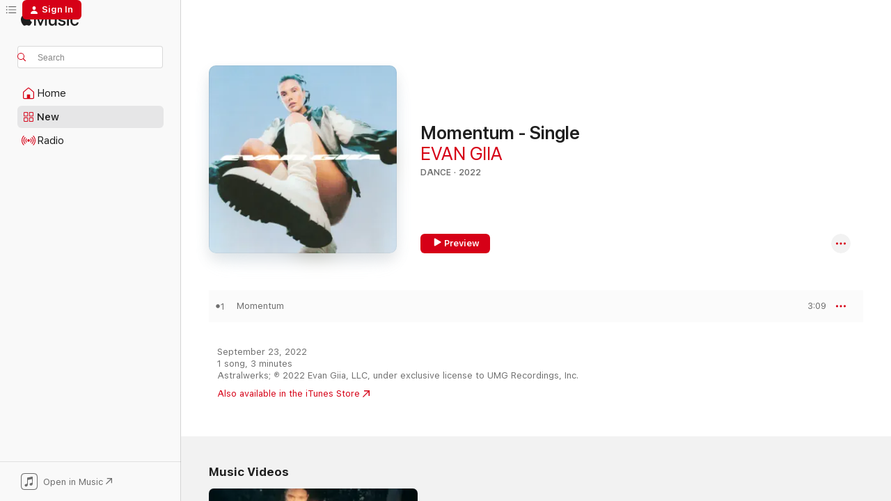

--- FILE ---
content_type: text/html
request_url: https://music.apple.com/us/album/momentum-single/1640601862?at=1001lIFT&ct=LFV_a20957b6d30ea106315250766f535156&itsct=catchall_p7&itscg=30440&ls=1
body_size: 22025
content:
<!DOCTYPE html>
<html dir="ltr" lang="en-US">
    <head>
        <!-- prettier-ignore -->
        <meta charset="utf-8">
        <!-- prettier-ignore -->
        <meta http-equiv="X-UA-Compatible" content="IE=edge">
        <!-- prettier-ignore -->
        <meta
            name="viewport"
            content="width=device-width,initial-scale=1,interactive-widget=resizes-content"
        >
        <!-- prettier-ignore -->
        <meta name="applicable-device" content="pc,mobile">
        <!-- prettier-ignore -->
        <meta name="referrer" content="strict-origin">
        <!-- prettier-ignore -->
        <link
            rel="apple-touch-icon"
            sizes="180x180"
            href="/assets/favicon/favicon-180.png"
        >
        <!-- prettier-ignore -->
        <link
            rel="icon"
            type="image/png"
            sizes="32x32"
            href="/assets/favicon/favicon-32.png"
        >
        <!-- prettier-ignore -->
        <link
            rel="icon"
            type="image/png"
            sizes="16x16"
            href="/assets/favicon/favicon-16.png"
        >
        <!-- prettier-ignore -->
        <link
            rel="mask-icon"
            href="/assets/favicon/favicon.svg"
            color="#fa233b"
        >
        <!-- prettier-ignore -->
        <link rel="manifest" href="/manifest.json">

        <title>‎Momentum - Single - Album by EVAN GIIA - Apple Music</title><!-- HEAD_svelte-1cypuwr_START --><link rel="preconnect" href="//www.apple.com/wss/fonts" crossorigin="anonymous"><link rel="stylesheet" href="//www.apple.com/wss/fonts?families=SF+Pro,v4%7CSF+Pro+Icons,v1&amp;display=swap" type="text/css" referrerpolicy="strict-origin-when-cross-origin"><!-- HEAD_svelte-1cypuwr_END --><!-- HEAD_svelte-eg3hvx_START -->    <meta name="description" content="Listen to Momentum - Single by EVAN GIIA on Apple Music. 2022. 1 Song. Duration: 3 minutes."> <meta name="keywords" content="listen, Momentum - Single, EVAN GIIA, music, singles, songs, Dance, streaming music, apple music"> <link rel="canonical" href="https://music.apple.com/us/album/momentum-single/1640601862">   <link rel="alternate" type="application/json+oembed" href="https://music.apple.com/api/oembed?url=https%3A%2F%2Fmusic.apple.com%2Fus%2Falbum%2Fmomentum-single%2F1640601862" title="Momentum - Single by EVAN GIIA on Apple Music">  <meta name="al:ios:app_store_id" content="1108187390"> <meta name="al:ios:app_name" content="Apple Music"> <meta name="apple:content_id" content="1640601862"> <meta name="apple:title" content="Momentum - Single"> <meta name="apple:description" content="Listen to Momentum - Single by EVAN GIIA on Apple Music. 2022. 1 Song. Duration: 3 minutes.">   <meta property="og:title" content="Momentum - Single by EVAN GIIA on Apple Music"> <meta property="og:description" content="Album · 2022 · 1 Song"> <meta property="og:site_name" content="Apple Music - Web Player"> <meta property="og:url" content="https://music.apple.com/us/album/momentum-single/1640601862"> <meta property="og:image" content="https://is1-ssl.mzstatic.com/image/thumb/Music112/v4/31/84/37/31843715-84d6-dee5-fc1b-c2bd3fde8218/22UMGIM86441.rgb.jpg/1200x630bf-60.jpg"> <meta property="og:image:secure_url" content="https://is1-ssl.mzstatic.com/image/thumb/Music112/v4/31/84/37/31843715-84d6-dee5-fc1b-c2bd3fde8218/22UMGIM86441.rgb.jpg/1200x630bf-60.jpg"> <meta property="og:image:alt" content="Momentum - Single by EVAN GIIA on Apple Music"> <meta property="og:image:width" content="1200"> <meta property="og:image:height" content="630"> <meta property="og:image:type" content="image/jpg"> <meta property="og:type" content="music.album"> <meta property="og:locale" content="en_US">  <meta property="music:song_count" content="1"> <meta property="music:song" content="https://music.apple.com/us/song/momentum/1640601865"> <meta property="music:song:preview_url:secure_url" content="https://music.apple.com/us/song/momentum/1640601865"> <meta property="music:song:disc" content="1"> <meta property="music:song:duration" content="PT3M9S"> <meta property="music:song:track" content="1">   <meta property="music:musician" content="https://music.apple.com/us/artist/evan-giia/1234698800"> <meta property="music:release_date" content="2022-09-23T00:00:00.000Z">   <meta name="twitter:title" content="Momentum - Single by EVAN GIIA on Apple Music"> <meta name="twitter:description" content="Album · 2022 · 1 Song"> <meta name="twitter:site" content="@AppleMusic"> <meta name="twitter:image" content="https://is1-ssl.mzstatic.com/image/thumb/Music112/v4/31/84/37/31843715-84d6-dee5-fc1b-c2bd3fde8218/22UMGIM86441.rgb.jpg/600x600bf-60.jpg"> <meta name="twitter:image:alt" content="Momentum - Single by EVAN GIIA on Apple Music"> <meta name="twitter:card" content="summary">       <!-- HTML_TAG_START -->
                <script id=schema:music-album type="application/ld+json">
                    {"@context":"http://schema.org","@type":"MusicAlbum","name":"Momentum - Single","description":"Listen to Momentum - Single by EVAN GIIA on Apple Music. 2022. 1 Song. Duration: 3 minutes.","citation":[{"@type":"MusicAlbum","image":"https://is1-ssl.mzstatic.com/image/thumb/Music122/v4/bd/2d/17/bd2d178f-a0a8-d594-0ac2-b717705828a4/193436310826_FINAL.jpg/1200x630bb.jpg","url":"https://music.apple.com/us/album/mirrors-single/1652807416","name":"Mirrors - Single"},{"@type":"MusicAlbum","image":"https://is1-ssl.mzstatic.com/image/thumb/Music112/v4/ef/34/36/ef34366e-3c72-f4c3-7c4d-c10db8f30a85/193436304559_falloutgirlartworkcopy.jpg/1200x630bb.jpg","url":"https://music.apple.com/us/album/fall-out-girl-single/1645187540","name":"Fall Out Girl - Single"},{"@type":"MusicAlbum","image":"https://is1-ssl.mzstatic.com/image/thumb/Music116/v4/32/cd/6a/32cd6a3f-8614-3d52-8621-0354d151f760/196589931856.jpg/1200x630bb.jpg","url":"https://music.apple.com/us/album/keep-my-head-up-single/1674008056","name":"Keep My Head Up - Single"},{"@type":"MusicAlbum","image":"https://is1-ssl.mzstatic.com/image/thumb/Music122/v4/bd/a7/60/bda760c3-6276-2cc3-e6e7-df7332af576e/0.jpg/1200x630bb.jpg","url":"https://music.apple.com/us/album/float-away-single/1629759591","name":"Float Away - Single"},{"@type":"MusicAlbum","image":"https://is1-ssl.mzstatic.com/image/thumb/Music112/v4/b0/9e/72/b09e72aa-639e-bfcc-99b7-9e6904fb0584/8718522387777.png/1200x630bb.jpg","url":"https://music.apple.com/us/album/oh-my-feat-luma-single/1654132649","name":"Oh My (feat. Luma) - Single"},{"@type":"MusicAlbum","image":"https://is1-ssl.mzstatic.com/image/thumb/Music112/v4/51/c7/d2/51c7d21c-2b27-69cd-2942-c5960e36953c/artwork.jpg/1200x630bb.jpg","url":"https://music.apple.com/us/album/waste-of-time-single/1653206583","name":"Waste of Time - Single"},{"@type":"MusicAlbum","image":"https://is1-ssl.mzstatic.com/image/thumb/Music113/v4/d3/26/5f/d3265fbf-1a4e-15b1-ca2a-64dfcc9ef5f8/5054197491603.jpg/1200x630bb.jpg","url":"https://music.apple.com/us/album/make-me-feel-single/1659698950","name":"Make Me Feel - Single"},{"@type":"MusicAlbum","image":"https://is1-ssl.mzstatic.com/image/thumb/Music113/v4/d1/47/1e/d1471ec4-0d32-c31f-e8ea-8d626455bb13/cover.jpg/1200x630bb.jpg","url":"https://music.apple.com/us/album/purity-single/1663998991","name":"Purity - Single"},{"@type":"MusicAlbum","image":"https://is1-ssl.mzstatic.com/image/thumb/Music122/v4/82/87/57/8287574f-d971-e341-8492-e011395088fb/4260571124055.png/1200x630bb.jpg","url":"https://music.apple.com/us/album/close-the-distance-single/1646726081","name":"Close the Distance - Single"},{"@type":"MusicAlbum","image":"https://is1-ssl.mzstatic.com/image/thumb/Music122/v4/60/49/d6/6049d695-39b3-e867-dfb4-b08558e6f2d2/0196762002625.png/1200x630bb.jpg","url":"https://music.apple.com/us/album/hate-me-single/1654589767","name":"Hate Me - Single"}],"tracks":[{"@type":"MusicRecording","name":"Momentum","duration":"PT3M9S","url":"https://music.apple.com/us/song/momentum/1640601865","offers":{"@type":"Offer","category":"free","price":0},"audio":{"@type":"AudioObject","potentialAction":{"@type":"ListenAction","expectsAcceptanceOf":{"@type":"Offer","category":"free"},"target":{"@type":"EntryPoint","actionPlatform":"https://music.apple.com/us/song/momentum/1640601865"}},"name":"Momentum","contentUrl":"https://audio-ssl.itunes.apple.com/itunes-assets/AudioPreview211/v4/ea/a5/15/eaa51541-dffa-881b-7e0f-c8a037164e08/mzaf_10392915897254503615.plus.aac.ep.m4a","duration":"PT3M9S","uploadDate":"2022-09-23","thumbnailUrl":"https://is1-ssl.mzstatic.com/image/thumb/Music112/v4/31/84/37/31843715-84d6-dee5-fc1b-c2bd3fde8218/22UMGIM86441.rgb.jpg/1200x630bb.jpg"}}],"workExample":[{"@type":"MusicAlbum","image":"https://is1-ssl.mzstatic.com/image/thumb/Music115/v4/3f/bf/52/3fbf52ea-0908-519c-7acc-ee265c49c6af/5054429150445.png/1200x630bb.jpg","url":"https://music.apple.com/us/album/westworld-single/1569154093","name":"WESTWORLD - Single"},{"@type":"MusicAlbum","image":"https://is1-ssl.mzstatic.com/image/thumb/Music125/v4/88/45/40/8845403b-6f6a-b3f8-1a9a-b89bceb381ef/193436181655_01_img001.jpg/1200x630bb.jpg","url":"https://music.apple.com/us/album/for-aisha-featured-in-the-sky-is-pink-single/1482221069","name":"For Aisha (Featured in \"the Sky Is Pink\") - Single"},{"@type":"MusicAlbum","image":"https://is1-ssl.mzstatic.com/image/thumb/Music126/v4/dc/9f/4b/dc9f4b24-e547-d1ad-c266-8da72b1c879b/23UMGIM09280.rgb.jpg/1200x630bb.jpg","url":"https://music.apple.com/us/album/dont-let-me-let-go-zomboy-remix-single/1669381959","name":"Don’t Let Me Let Go (Zomboy Remix) - Single"},{"@type":"MusicAlbum","image":"https://is1-ssl.mzstatic.com/image/thumb/Music116/v4/4e/52/c7/4e52c748-33e8-0ea9-c0fa-14ff575bddd0/22UMGIM14939.rgb.jpg/1200x630bb.jpg","url":"https://music.apple.com/us/album/blow-the-roof-single/1609339333","name":"Blow The Roof - Single"},{"@type":"MusicAlbum","image":"https://is1-ssl.mzstatic.com/image/thumb/Music112/v4/9f/0a/75/9f0a7559-f78a-395e-dab0-c10e9331b4bb/22UM1IM13876.rgb.jpg/1200x630bb.jpg","url":"https://music.apple.com/us/album/dont-let-me-let-go-single/1648545731","name":"Don’t Let Me Let Go - Single"},{"@type":"MusicAlbum","image":"https://is1-ssl.mzstatic.com/image/thumb/Music211/v4/75/b8/35/75b83582-90e3-5066-7e1f-75c44241ec6c/818010023601.jpg/1200x630bb.jpg","url":"https://music.apple.com/us/album/pull-up-single/1757340452","name":"Pull Up - Single"},{"@type":"MusicAlbum","image":"https://is1-ssl.mzstatic.com/image/thumb/Music114/v4/42/2c/6e/422c6e6e-1040-6dbe-7a59-5cd67fb61fc7/20UMGIM69937.rgb.jpg/1200x630bb.jpg","url":"https://music.apple.com/us/album/burning-single/1527673029","name":"Burning - Single"},{"@type":"MusicAlbum","image":"https://is1-ssl.mzstatic.com/image/thumb/Music115/v4/e7/3a/c2/e73ac248-0d4a-50af-ef1f-b5700268abb8/5054429150681.png/1200x630bb.jpg","url":"https://music.apple.com/us/album/what-u-need-single/1569251118","name":"WHAT U NEED? - Single"},{"@type":"MusicAlbum","image":"https://is1-ssl.mzstatic.com/image/thumb/Music112/v4/ce/af/5b/ceaf5b4e-3d94-c02f-6fac-d7020f51c53a/190296934025.jpg/1200x630bb.jpg","url":"https://music.apple.com/us/album/stepping-stones-single/1297228306","name":"Stepping Stones - Single"},{"@type":"MusicAlbum","image":"https://is1-ssl.mzstatic.com/image/thumb/Music114/v4/76/62/86/766286ea-7761-844f-77bf-2bcda12abc47/19UMGIM82947.rgb.jpg/1200x630bb.jpg","url":"https://music.apple.com/us/album/encore-single/1479788810","name":"Encore - Single"},{"@type":"MusicAlbum","image":"https://is1-ssl.mzstatic.com/image/thumb/Music125/v4/bf/95/85/bf95859e-5111-411b-eda0-08490e9fee15/5054429150650.png/1200x630bb.jpg","url":"https://music.apple.com/us/album/walls-down-feat-evan-giia-single/1569251148","name":"Walls Down (feat. EVAN GIIA) - Single"},{"@type":"MusicAlbum","image":"https://is1-ssl.mzstatic.com/image/thumb/Music125/v4/00/02/a5/0002a5de-1a92-a870-aa4a-fbb6aa9c9c83/5054429150506.png/1200x630bb.jpg","url":"https://music.apple.com/us/album/i-dont-like-ur-friends-single/1569250604","name":"I DON'T LIKE UR FRIENDS - Single"},{"@type":"MusicAlbum","image":"https://is1-ssl.mzstatic.com/image/thumb/Music128/v4/d2/a3/79/d2a379c7-075d-f0dd-aaf9-8dd278916d22/content_art_2FiLg9YsA5S4yjUo19Ao1U_Webp.net-resizeimage_1.jpg/1200x630bb.jpg","url":"https://music.apple.com/us/album/drip-single/1336654244","name":"Drip - Single"},{"@type":"MusicAlbum","image":"https://is1-ssl.mzstatic.com/image/thumb/Music114/v4/cf/81/33/cf813319-7d3e-cbdf-54e0-b081dd48220e/20UMGIM90393.rgb.jpg/1200x630bb.jpg","url":"https://music.apple.com/us/album/burning-snakehips-remix-single/1537383339","name":"Burning (Snakehips Remix) - Single"},{"@type":"MusicAlbum","image":"https://is1-ssl.mzstatic.com/image/thumb/Music118/v4/bf/21/f6/bf21f6b3-938d-d0c9-53b5-9d4a783921a6/eg.jpg/1200x630bb.jpg","url":"https://music.apple.com/us/album/absolute-zero-single/1297777091","name":"Absolute Zero - Single"},{"@type":"MusicRecording","name":"Momentum","duration":"PT3M9S","url":"https://music.apple.com/us/song/momentum/1640601865","offers":{"@type":"Offer","category":"free","price":0},"audio":{"@type":"AudioObject","potentialAction":{"@type":"ListenAction","expectsAcceptanceOf":{"@type":"Offer","category":"free"},"target":{"@type":"EntryPoint","actionPlatform":"https://music.apple.com/us/song/momentum/1640601865"}},"name":"Momentum","contentUrl":"https://audio-ssl.itunes.apple.com/itunes-assets/AudioPreview211/v4/ea/a5/15/eaa51541-dffa-881b-7e0f-c8a037164e08/mzaf_10392915897254503615.plus.aac.ep.m4a","duration":"PT3M9S","uploadDate":"2022-09-23","thumbnailUrl":"https://is1-ssl.mzstatic.com/image/thumb/Music112/v4/31/84/37/31843715-84d6-dee5-fc1b-c2bd3fde8218/22UMGIM86441.rgb.jpg/1200x630bb.jpg"}}],"url":"https://music.apple.com/us/album/momentum-single/1640601862","image":"https://is1-ssl.mzstatic.com/image/thumb/Music112/v4/31/84/37/31843715-84d6-dee5-fc1b-c2bd3fde8218/22UMGIM86441.rgb.jpg/1200x630bb.jpg","potentialAction":{"@type":"ListenAction","expectsAcceptanceOf":{"@type":"Offer","category":"free"},"target":{"@type":"EntryPoint","actionPlatform":"https://music.apple.com/us/album/momentum-single/1640601862"}},"genre":["Dance","Music"],"datePublished":"2022-09-23","byArtist":[{"@type":"MusicGroup","url":"https://music.apple.com/us/artist/evan-giia/1234698800","name":"EVAN GIIA"}]}
                </script>
                <!-- HTML_TAG_END -->    <!-- HEAD_svelte-eg3hvx_END -->
      <script type="module" crossorigin src="/assets/index~8a6f659a1b.js"></script>
      <link rel="stylesheet" href="/assets/index~99bed3cf08.css">
      <script type="module">import.meta.url;import("_").catch(()=>1);async function* g(){};window.__vite_is_modern_browser=true;</script>
      <script type="module">!function(){if(window.__vite_is_modern_browser)return;console.warn("vite: loading legacy chunks, syntax error above and the same error below should be ignored");var e=document.getElementById("vite-legacy-polyfill"),n=document.createElement("script");n.src=e.src,n.onload=function(){System.import(document.getElementById('vite-legacy-entry').getAttribute('data-src'))},document.body.appendChild(n)}();</script>
    </head>
    <body>
        <script src="/assets/focus-visible/focus-visible.min.js"></script>
        
        <script
            async
            src="/includes/js-cdn/musickit/v3/amp/musickit.js"
        ></script>
        <script
            type="module"
            async
            src="/includes/js-cdn/musickit/v3/components/musickit-components/musickit-components.esm.js"
        ></script>
        <script
            nomodule
            async
            src="/includes/js-cdn/musickit/v3/components/musickit-components/musickit-components.js"
        ></script>
        <svg style="display: none" xmlns="http://www.w3.org/2000/svg">
            <symbol id="play-circle-fill" viewBox="0 0 60 60">
                <path
                    class="icon-circle-fill__circle"
                    fill="var(--iconCircleFillBG, transparent)"
                    d="M30 60c16.411 0 30-13.617 30-30C60 13.588 46.382 0 29.971 0 13.588 0 .001 13.588.001 30c0 16.383 13.617 30 30 30Z"
                />
                <path
                    fill="var(--iconFillArrow, var(--keyColor, black))"
                    d="M24.411 41.853c-1.41.853-3.028.177-3.028-1.294V19.47c0-1.44 1.735-2.058 3.028-1.294l17.265 10.235a1.89 1.89 0 0 1 0 3.265L24.411 41.853Z"
                />
            </symbol>
        </svg>
        <div class="body-container">
              <div class="app-container svelte-t3vj1e" data-testid="app-container">   <div class="header svelte-rjjbqs" data-testid="header"><nav data-testid="navigation" class="navigation svelte-13li0vp"><div class="navigation__header svelte-13li0vp"><div data-testid="logo" class="logo svelte-1o7dz8w"> <a aria-label="Apple Music" role="img" href="https://music.apple.com/us/home" class="svelte-1o7dz8w"><svg height="20" viewBox="0 0 83 20" width="83" xmlns="http://www.w3.org/2000/svg" class="logo" aria-hidden="true"><path d="M34.752 19.746V6.243h-.088l-5.433 13.503h-2.074L21.711 6.243h-.087v13.503h-2.548V1.399h3.235l5.833 14.621h.1l5.82-14.62h3.248v18.347h-2.56zm16.649 0h-2.586v-2.263h-.062c-.725 1.602-2.061 2.504-4.072 2.504-2.86 0-4.61-1.894-4.61-4.958V6.37h2.698v8.125c0 2.034.95 3.127 2.81 3.127 1.95 0 3.124-1.373 3.124-3.458V6.37H51.4v13.376zm7.394-13.618c3.06 0 5.046 1.73 5.134 4.196h-2.536c-.15-1.296-1.087-2.11-2.598-2.11-1.462 0-2.436.724-2.436 1.793 0 .839.6 1.41 2.023 1.741l2.136.496c2.686.636 3.71 1.704 3.71 3.636 0 2.442-2.236 4.12-5.333 4.12-3.285 0-5.26-1.64-5.509-4.183h2.673c.25 1.398 1.187 2.085 2.836 2.085 1.623 0 2.623-.687 2.623-1.78 0-.865-.487-1.373-1.924-1.704l-2.136-.508c-2.498-.585-3.735-1.806-3.735-3.75 0-2.391 2.049-4.032 5.072-4.032zM66.1 2.836c0-.878.7-1.577 1.561-1.577.862 0 1.55.7 1.55 1.577 0 .864-.688 1.576-1.55 1.576a1.573 1.573 0 0 1-1.56-1.576zm.212 3.534h2.698v13.376h-2.698zm14.089 4.603c-.275-1.424-1.324-2.556-3.085-2.556-2.086 0-3.46 1.767-3.46 4.64 0 2.938 1.386 4.642 3.485 4.642 1.66 0 2.748-.928 3.06-2.48H83C82.713 18.067 80.477 20 77.317 20c-3.76 0-6.208-2.62-6.208-6.942 0-4.247 2.448-6.93 6.183-6.93 3.385 0 5.446 2.213 5.683 4.845h-2.573zM10.824 3.189c-.698.834-1.805 1.496-2.913 1.398-.145-1.128.41-2.33 1.036-3.065C9.644.662 10.848.05 11.835 0c.121 1.178-.336 2.33-1.01 3.19zm.999 1.619c.624.049 2.425.244 3.578 1.98-.096.074-2.137 1.272-2.113 3.79.024 3.01 2.593 4.012 2.617 4.037-.024.074-.407 1.419-1.344 2.812-.817 1.224-1.657 2.422-3.002 2.447-1.297.024-1.73-.783-3.218-.783-1.489 0-1.97.758-3.194.807-1.297.048-2.28-1.297-3.097-2.52C.368 14.908-.904 10.408.825 7.375c.84-1.516 2.377-2.47 4.034-2.495 1.273-.023 2.45.857 3.218.857.769 0 2.137-1.027 3.746-.93z"></path></svg></a>   </div> <div class="search-input-wrapper svelte-nrtdem" data-testid="search-input"><div data-testid="amp-search-input" aria-controls="search-suggestions" aria-expanded="false" aria-haspopup="listbox" aria-owns="search-suggestions" class="search-input-container svelte-rg26q6" tabindex="-1" role=""><div class="flex-container svelte-rg26q6"><form id="search-input-form" class="svelte-rg26q6"><svg height="16" width="16" viewBox="0 0 16 16" class="search-svg" aria-hidden="true"><path d="M11.87 10.835c.018.015.035.03.051.047l3.864 3.863a.735.735 0 1 1-1.04 1.04l-3.863-3.864a.744.744 0 0 1-.047-.051 6.667 6.667 0 1 1 1.035-1.035zM6.667 12a5.333 5.333 0 1 0 0-10.667 5.333 5.333 0 0 0 0 10.667z"></path></svg> <input aria-autocomplete="list" aria-multiline="false" aria-controls="search-suggestions" aria-label="Search" placeholder="Search" spellcheck="false" autocomplete="off" autocorrect="off" autocapitalize="off" type="text" inputmode="search" class="search-input__text-field svelte-rg26q6" data-testid="search-input__text-field"></form> </div> <div data-testid="search-scope-bar"></div>   </div> </div></div> <div data-testid="navigation-content" class="navigation__content svelte-13li0vp" id="navigation" aria-hidden="false"><div class="navigation__scrollable-container svelte-13li0vp"><div data-testid="navigation-items-primary" class="navigation-items navigation-items--primary svelte-ng61m8"> <ul class="navigation-items__list svelte-ng61m8">  <li class="navigation-item navigation-item__home svelte-1a5yt87" aria-selected="false" data-testid="navigation-item"> <a href="https://music.apple.com/us/home" class="navigation-item__link svelte-1a5yt87" role="button" data-testid="home" aria-pressed="false"><div class="navigation-item__content svelte-zhx7t9"> <span class="navigation-item__icon svelte-zhx7t9"> <svg width="24" height="24" viewBox="0 0 24 24" xmlns="http://www.w3.org/2000/svg" aria-hidden="true"><path d="M5.93 20.16a1.94 1.94 0 0 1-1.43-.502c-.334-.335-.502-.794-.502-1.393v-7.142c0-.362.062-.688.177-.953.123-.264.326-.529.6-.75l6.145-5.157c.176-.141.344-.247.52-.318.176-.07.362-.105.564-.105.194 0 .388.035.565.105.176.07.352.177.52.318l6.146 5.158c.273.23.467.476.59.75.124.264.177.59.177.96v7.134c0 .59-.159 1.058-.503 1.393-.335.335-.811.503-1.428.503H5.929Zm12.14-1.172c.221 0 .406-.07.547-.212a.688.688 0 0 0 .22-.511v-7.142c0-.177-.026-.344-.087-.459a.97.97 0 0 0-.265-.353l-6.154-5.149a.756.756 0 0 0-.177-.115.37.37 0 0 0-.15-.035.37.37 0 0 0-.158.035l-.177.115-6.145 5.15a.982.982 0 0 0-.274.352 1.13 1.13 0 0 0-.088.468v7.133c0 .203.08.379.23.511a.744.744 0 0 0 .546.212h12.133Zm-8.323-4.7c0-.176.062-.326.177-.432a.6.6 0 0 1 .423-.159h3.315c.176 0 .326.053.432.16s.159.255.159.431v4.973H9.756v-4.973Z"></path></svg> </span> <span class="navigation-item__label svelte-zhx7t9"> Home </span> </div></a>  </li>  <li class="navigation-item navigation-item__new svelte-1a5yt87" aria-selected="false" data-testid="navigation-item"> <a href="https://music.apple.com/us/new" class="navigation-item__link svelte-1a5yt87" role="button" data-testid="new" aria-pressed="false"><div class="navigation-item__content svelte-zhx7t9"> <span class="navigation-item__icon svelte-zhx7t9"> <svg height="24" viewBox="0 0 24 24" width="24" aria-hidden="true"><path d="M9.92 11.354c.966 0 1.453-.487 1.453-1.49v-3.4c0-1.004-.487-1.483-1.453-1.483H6.452C5.487 4.981 5 5.46 5 6.464v3.4c0 1.003.487 1.49 1.452 1.49zm7.628 0c.965 0 1.452-.487 1.452-1.49v-3.4c0-1.004-.487-1.483-1.452-1.483h-3.46c-.974 0-1.46.479-1.46 1.483v3.4c0 1.003.486 1.49 1.46 1.49zm-7.65-1.073h-3.43c-.266 0-.396-.137-.396-.418v-3.4c0-.273.13-.41.396-.41h3.43c.265 0 .402.137.402.41v3.4c0 .281-.137.418-.403.418zm7.634 0h-3.43c-.273 0-.402-.137-.402-.418v-3.4c0-.273.129-.41.403-.41h3.43c.265 0 .395.137.395.41v3.4c0 .281-.13.418-.396.418zm-7.612 8.7c.966 0 1.453-.48 1.453-1.483v-3.407c0-.996-.487-1.483-1.453-1.483H6.452c-.965 0-1.452.487-1.452 1.483v3.407c0 1.004.487 1.483 1.452 1.483zm7.628 0c.965 0 1.452-.48 1.452-1.483v-3.407c0-.996-.487-1.483-1.452-1.483h-3.46c-.974 0-1.46.487-1.46 1.483v3.407c0 1.004.486 1.483 1.46 1.483zm-7.65-1.072h-3.43c-.266 0-.396-.137-.396-.41v-3.4c0-.282.13-.418.396-.418h3.43c.265 0 .402.136.402.418v3.4c0 .273-.137.41-.403.41zm7.634 0h-3.43c-.273 0-.402-.137-.402-.41v-3.4c0-.282.129-.418.403-.418h3.43c.265 0 .395.136.395.418v3.4c0 .273-.13.41-.396.41z" fill-opacity=".95"></path></svg> </span> <span class="navigation-item__label svelte-zhx7t9"> New </span> </div></a>  </li>  <li class="navigation-item navigation-item__radio svelte-1a5yt87" aria-selected="false" data-testid="navigation-item"> <a href="https://music.apple.com/us/radio" class="navigation-item__link svelte-1a5yt87" role="button" data-testid="radio" aria-pressed="false"><div class="navigation-item__content svelte-zhx7t9"> <span class="navigation-item__icon svelte-zhx7t9"> <svg width="24" height="24" viewBox="0 0 24 24" xmlns="http://www.w3.org/2000/svg" aria-hidden="true"><path d="M19.359 18.57C21.033 16.818 22 14.461 22 11.89s-.967-4.93-2.641-6.68c-.276-.292-.653-.26-.868-.023-.222.246-.176.591.085.868 1.466 1.535 2.272 3.593 2.272 5.835 0 2.241-.806 4.3-2.272 5.835-.261.268-.307.621-.085.86.215.245.592.276.868-.016zm-13.85.014c.222-.238.176-.59-.085-.86-1.474-1.535-2.272-3.593-2.272-5.834 0-2.242.798-4.3 2.272-5.835.261-.277.307-.622.085-.868-.215-.238-.592-.269-.868.023C2.967 6.96 2 9.318 2 11.89s.967 4.929 2.641 6.68c.276.29.653.26.868.014zm1.957-1.873c.223-.253.162-.583-.1-.867-.951-1.068-1.473-2.45-1.473-3.954 0-1.505.522-2.887 1.474-3.954.26-.284.322-.614.1-.876-.23-.26-.622-.26-.891.039-1.175 1.274-1.827 2.963-1.827 4.79 0 1.82.652 3.517 1.827 4.784.269.3.66.307.89.038zm9.958-.038c1.175-1.267 1.827-2.964 1.827-4.783 0-1.828-.652-3.517-1.827-4.791-.269-.3-.66-.3-.89-.039-.23.262-.162.592.092.876.96 1.067 1.481 2.449 1.481 3.954 0 1.504-.522 2.886-1.481 3.954-.254.284-.323.614-.092.867.23.269.621.261.89-.038zm-8.061-1.966c.23-.26.13-.568-.092-.883-.415-.522-.63-1.197-.63-1.934 0-.737.215-1.413.63-1.943.222-.307.322-.614.092-.875s-.653-.261-.906.054a4.385 4.385 0 0 0-.968 2.764 4.38 4.38 0 0 0 .968 2.756c.253.322.675.322.906.061zm6.18-.061a4.38 4.38 0 0 0 .968-2.756 4.385 4.385 0 0 0-.968-2.764c-.253-.315-.675-.315-.906-.054-.23.261-.138.568.092.875.415.53.63 1.206.63 1.943 0 .737-.215 1.412-.63 1.934-.23.315-.322.622-.092.883s.653.261.906-.061zm-3.547-.967c.96 0 1.789-.814 1.789-1.797s-.83-1.789-1.789-1.789c-.96 0-1.781.806-1.781 1.789 0 .983.821 1.797 1.781 1.797z"></path></svg> </span> <span class="navigation-item__label svelte-zhx7t9"> Radio </span> </div></a>  </li>  <li class="navigation-item navigation-item__search svelte-1a5yt87" aria-selected="false" data-testid="navigation-item"> <a href="https://music.apple.com/us/search" class="navigation-item__link svelte-1a5yt87" role="button" data-testid="search" aria-pressed="false"><div class="navigation-item__content svelte-zhx7t9"> <span class="navigation-item__icon svelte-zhx7t9"> <svg height="24" viewBox="0 0 24 24" width="24" aria-hidden="true"><path d="M17.979 18.553c.476 0 .813-.366.813-.835a.807.807 0 0 0-.235-.586l-3.45-3.457a5.61 5.61 0 0 0 1.158-3.413c0-3.098-2.535-5.633-5.633-5.633C7.542 4.63 5 7.156 5 10.262c0 3.098 2.534 5.632 5.632 5.632a5.614 5.614 0 0 0 3.274-1.055l3.472 3.472a.835.835 0 0 0 .6.242zm-7.347-3.875c-2.417 0-4.416-2-4.416-4.416 0-2.417 2-4.417 4.416-4.417 2.417 0 4.417 2 4.417 4.417s-2 4.416-4.417 4.416z" fill-opacity=".95"></path></svg> </span> <span class="navigation-item__label svelte-zhx7t9"> Search </span> </div></a>  </li></ul> </div>   </div> <div class="navigation__native-cta"><div slot="native-cta"><div data-testid="native-cta" class="native-cta svelte-6xh86f  native-cta--authenticated"><button class="native-cta__button svelte-6xh86f" data-testid="native-cta-button"><span class="native-cta__app-icon svelte-6xh86f"><svg width="24" height="24" xmlns="http://www.w3.org/2000/svg" xml:space="preserve" style="fill-rule:evenodd;clip-rule:evenodd;stroke-linejoin:round;stroke-miterlimit:2" viewBox="0 0 24 24" slot="app-icon" aria-hidden="true"><path d="M22.567 1.496C21.448.393 19.956.045 17.293.045H6.566c-2.508 0-4.028.376-5.12 1.465C.344 2.601 0 4.09 0 6.611v10.727c0 2.695.33 4.18 1.432 5.257 1.106 1.103 2.595 1.45 5.275 1.45h10.586c2.663 0 4.169-.347 5.274-1.45C23.656 21.504 24 20.033 24 17.338V6.752c0-2.694-.344-4.179-1.433-5.256Zm.411 4.9v11.299c0 1.898-.338 3.286-1.188 4.137-.851.864-2.256 1.191-4.141 1.191H6.35c-1.884 0-3.303-.341-4.154-1.191-.85-.851-1.174-2.239-1.174-4.137V6.54c0-2.014.324-3.445 1.16-4.295.851-.864 2.312-1.177 4.313-1.177h11.154c1.885 0 3.29.341 4.141 1.191.864.85 1.188 2.239 1.188 4.137Z" style="fill-rule:nonzero"></path><path d="M7.413 19.255c.987 0 2.48-.728 2.48-2.672v-6.385c0-.35.063-.428.378-.494l5.298-1.095c.351-.067.534.025.534.333l.035 4.286c0 .337-.182.586-.53.652l-1.014.228c-1.361.3-2.007.923-2.007 1.937 0 1.017.79 1.748 1.926 1.748.986 0 2.444-.679 2.444-2.64V5.654c0-.636-.279-.821-1.016-.66L9.646 6.298c-.448.091-.674.329-.674.699l.035 7.697c0 .336-.148.546-.446.613l-1.067.21c-1.329.266-1.986.93-1.986 1.993 0 1.017.786 1.745 1.905 1.745Z" style="fill-rule:nonzero"></path></svg></span> <span class="native-cta__label svelte-6xh86f">Open in Music</span> <span class="native-cta__arrow svelte-6xh86f"><svg height="16" width="16" viewBox="0 0 16 16" class="native-cta-action" aria-hidden="true"><path d="M1.559 16 13.795 3.764v8.962H16V0H3.274v2.205h8.962L0 14.441 1.559 16z"></path></svg></span></button> </div>  </div></div></div> </nav> </div>  <div class="player-bar player-bar__floating-player svelte-1rr9v04" data-testid="player-bar" aria-label="Music controls" aria-hidden="false">   </div>   <div id="scrollable-page" class="scrollable-page svelte-mt0bfj" data-main-content data-testid="main-section" aria-hidden="false"><main data-testid="main" class="svelte-bzjlhs"><div class="content-container svelte-bzjlhs" data-testid="content-container"><div class="search-input-wrapper svelte-nrtdem" data-testid="search-input"><div data-testid="amp-search-input" aria-controls="search-suggestions" aria-expanded="false" aria-haspopup="listbox" aria-owns="search-suggestions" class="search-input-container svelte-rg26q6" tabindex="-1" role=""><div class="flex-container svelte-rg26q6"><form id="search-input-form" class="svelte-rg26q6"><svg height="16" width="16" viewBox="0 0 16 16" class="search-svg" aria-hidden="true"><path d="M11.87 10.835c.018.015.035.03.051.047l3.864 3.863a.735.735 0 1 1-1.04 1.04l-3.863-3.864a.744.744 0 0 1-.047-.051 6.667 6.667 0 1 1 1.035-1.035zM6.667 12a5.333 5.333 0 1 0 0-10.667 5.333 5.333 0 0 0 0 10.667z"></path></svg> <input value="" aria-autocomplete="list" aria-multiline="false" aria-controls="search-suggestions" aria-label="Search" placeholder="Search" spellcheck="false" autocomplete="off" autocorrect="off" autocapitalize="off" type="text" inputmode="search" class="search-input__text-field svelte-rg26q6" data-testid="search-input__text-field"></form> </div> <div data-testid="search-scope-bar"> </div>   </div> </div>      <div class="section svelte-wa5vzl" data-testid="section-container" aria-label="Featured"> <div class="section-content svelte-wa5vzl" data-testid="section-content">  <div class="container-detail-header svelte-1uuona0 container-detail-header--no-description" data-testid="container-detail-header"><div slot="artwork"><div class="artwork__radiosity svelte-1agpw2h"> <div data-testid="artwork-component" class="artwork-component artwork-component--aspect-ratio artwork-component--orientation-square svelte-uduhys        artwork-component--has-borders" style="
            --artwork-bg-color: #a4cae3;
            --aspect-ratio: 1;
            --placeholder-bg-color: #a4cae3;
       ">   <picture class="svelte-uduhys"><source sizes=" (max-width:1319px) 296px,(min-width:1320px) and (max-width:1679px) 316px,316px" srcset="https://is1-ssl.mzstatic.com/image/thumb/Music112/v4/31/84/37/31843715-84d6-dee5-fc1b-c2bd3fde8218/22UMGIM86441.rgb.jpg/296x296bb.webp 296w,https://is1-ssl.mzstatic.com/image/thumb/Music112/v4/31/84/37/31843715-84d6-dee5-fc1b-c2bd3fde8218/22UMGIM86441.rgb.jpg/316x316bb.webp 316w,https://is1-ssl.mzstatic.com/image/thumb/Music112/v4/31/84/37/31843715-84d6-dee5-fc1b-c2bd3fde8218/22UMGIM86441.rgb.jpg/592x592bb.webp 592w,https://is1-ssl.mzstatic.com/image/thumb/Music112/v4/31/84/37/31843715-84d6-dee5-fc1b-c2bd3fde8218/22UMGIM86441.rgb.jpg/632x632bb.webp 632w" type="image/webp"> <source sizes=" (max-width:1319px) 296px,(min-width:1320px) and (max-width:1679px) 316px,316px" srcset="https://is1-ssl.mzstatic.com/image/thumb/Music112/v4/31/84/37/31843715-84d6-dee5-fc1b-c2bd3fde8218/22UMGIM86441.rgb.jpg/296x296bb-60.jpg 296w,https://is1-ssl.mzstatic.com/image/thumb/Music112/v4/31/84/37/31843715-84d6-dee5-fc1b-c2bd3fde8218/22UMGIM86441.rgb.jpg/316x316bb-60.jpg 316w,https://is1-ssl.mzstatic.com/image/thumb/Music112/v4/31/84/37/31843715-84d6-dee5-fc1b-c2bd3fde8218/22UMGIM86441.rgb.jpg/592x592bb-60.jpg 592w,https://is1-ssl.mzstatic.com/image/thumb/Music112/v4/31/84/37/31843715-84d6-dee5-fc1b-c2bd3fde8218/22UMGIM86441.rgb.jpg/632x632bb-60.jpg 632w" type="image/jpeg"> <img alt="" class="artwork-component__contents artwork-component__image svelte-uduhys" loading="lazy" src="/assets/artwork/1x1.gif" role="presentation" decoding="async" width="316" height="316" fetchpriority="auto" style="opacity: 1;"></picture> </div></div> <div data-testid="artwork-component" class="artwork-component artwork-component--aspect-ratio artwork-component--orientation-square svelte-uduhys        artwork-component--has-borders" style="
            --artwork-bg-color: #a4cae3;
            --aspect-ratio: 1;
            --placeholder-bg-color: #a4cae3;
       ">   <picture class="svelte-uduhys"><source sizes=" (max-width:1319px) 296px,(min-width:1320px) and (max-width:1679px) 316px,316px" srcset="https://is1-ssl.mzstatic.com/image/thumb/Music112/v4/31/84/37/31843715-84d6-dee5-fc1b-c2bd3fde8218/22UMGIM86441.rgb.jpg/296x296bb.webp 296w,https://is1-ssl.mzstatic.com/image/thumb/Music112/v4/31/84/37/31843715-84d6-dee5-fc1b-c2bd3fde8218/22UMGIM86441.rgb.jpg/316x316bb.webp 316w,https://is1-ssl.mzstatic.com/image/thumb/Music112/v4/31/84/37/31843715-84d6-dee5-fc1b-c2bd3fde8218/22UMGIM86441.rgb.jpg/592x592bb.webp 592w,https://is1-ssl.mzstatic.com/image/thumb/Music112/v4/31/84/37/31843715-84d6-dee5-fc1b-c2bd3fde8218/22UMGIM86441.rgb.jpg/632x632bb.webp 632w" type="image/webp"> <source sizes=" (max-width:1319px) 296px,(min-width:1320px) and (max-width:1679px) 316px,316px" srcset="https://is1-ssl.mzstatic.com/image/thumb/Music112/v4/31/84/37/31843715-84d6-dee5-fc1b-c2bd3fde8218/22UMGIM86441.rgb.jpg/296x296bb-60.jpg 296w,https://is1-ssl.mzstatic.com/image/thumb/Music112/v4/31/84/37/31843715-84d6-dee5-fc1b-c2bd3fde8218/22UMGIM86441.rgb.jpg/316x316bb-60.jpg 316w,https://is1-ssl.mzstatic.com/image/thumb/Music112/v4/31/84/37/31843715-84d6-dee5-fc1b-c2bd3fde8218/22UMGIM86441.rgb.jpg/592x592bb-60.jpg 592w,https://is1-ssl.mzstatic.com/image/thumb/Music112/v4/31/84/37/31843715-84d6-dee5-fc1b-c2bd3fde8218/22UMGIM86441.rgb.jpg/632x632bb-60.jpg 632w" type="image/jpeg"> <img alt="Momentum - Single" class="artwork-component__contents artwork-component__image svelte-uduhys" loading="lazy" src="/assets/artwork/1x1.gif" role="presentation" decoding="async" width="316" height="316" fetchpriority="auto" style="opacity: 1;"></picture> </div></div> <div class="headings svelte-1uuona0"> <h1 class="headings__title svelte-1uuona0" data-testid="non-editable-product-title"><span dir="auto">Momentum - Single</span> <span class="headings__badges svelte-1uuona0">   </span></h1> <div class="headings__subtitles svelte-1uuona0" data-testid="product-subtitles"> <a data-testid="click-action" class="click-action svelte-c0t0j2" href="https://music.apple.com/us/artist/evan-giia/1234698800">EVAN GIIA</a> </div> <div class="headings__tertiary-titles"> </div> <div class="headings__metadata-bottom svelte-1uuona0">DANCE · 2022 </div></div>  <div class="primary-actions svelte-1uuona0"><div class="primary-actions__button primary-actions__button--play svelte-1uuona0"><div data-testid="button-action" class="button svelte-rka6wn primary"><button data-testid="click-action" class="click-action svelte-c0t0j2" aria-label="" ><span class="icon svelte-rka6wn" data-testid="play-icon"><svg height="16" viewBox="0 0 16 16" width="16"><path d="m4.4 15.14 10.386-6.096c.842-.459.794-1.64 0-2.097L4.401.85c-.87-.53-2-.12-2 .82v12.625c0 .966 1.06 1.4 2 .844z"></path></svg></span>  Preview</button> </div> </div> <div class="primary-actions__button primary-actions__button--shuffle svelte-1uuona0"> </div></div> <div class="secondary-actions svelte-1uuona0"><div class="secondary-actions svelte-1agpw2h" slot="secondary-actions">  <div class="cloud-buttons svelte-u0auos" data-testid="cloud-buttons">  <amp-contextual-menu-button config="[object Object]" class="svelte-1sn4kz"> <span aria-label="MORE" class="more-button svelte-1sn4kz more-button--platter" data-testid="more-button" slot="trigger-content"><svg width="28" height="28" viewBox="0 0 28 28" class="glyph" xmlns="http://www.w3.org/2000/svg"><circle fill="var(--iconCircleFill, transparent)" cx="14" cy="14" r="14"></circle><path fill="var(--iconEllipsisFill, white)" d="M10.105 14c0-.87-.687-1.55-1.564-1.55-.862 0-1.557.695-1.557 1.55 0 .848.695 1.55 1.557 1.55.855 0 1.564-.702 1.564-1.55zm5.437 0c0-.87-.68-1.55-1.542-1.55A1.55 1.55 0 0012.45 14c0 .848.695 1.55 1.55 1.55.848 0 1.542-.702 1.542-1.55zm5.474 0c0-.87-.687-1.55-1.557-1.55-.87 0-1.564.695-1.564 1.55 0 .848.694 1.55 1.564 1.55.848 0 1.557-.702 1.557-1.55z"></path></svg></span> </amp-contextual-menu-button></div></div></div></div> </div>   </div><div class="section svelte-wa5vzl" data-testid="section-container"> <div class="section-content svelte-wa5vzl" data-testid="section-content">  <div class="placeholder-table svelte-wa5vzl"> <div><div class="placeholder-row svelte-wa5vzl placeholder-row--even placeholder-row--album"></div></div></div> </div>   </div><div class="section svelte-wa5vzl" data-testid="section-container"> <div class="section-content svelte-wa5vzl" data-testid="section-content"> <div class="tracklist-footer svelte-1tm9k9g tracklist-footer--album" data-testid="tracklist-footer"><div class="footer-body svelte-1tm9k9g"><p class="description svelte-1tm9k9g" data-testid="tracklist-footer-description">September 23, 2022
1 song, 3 minutes
Astralwerks; ℗ 2022 Evan Giia, LLC, under exclusive license to UMG Recordings, Inc.</p>  <div class="tracklist-footer__native-cta-wrapper svelte-1tm9k9g"><div class="button svelte-yk984v       button--text-button" data-testid="button-base-wrapper"><button data-testid="button-base" aria-label="Also available in the iTunes Store" type="button"  class="svelte-yk984v link"> Also available in the iTunes Store <svg height="16" width="16" viewBox="0 0 16 16" class="web-to-native__action" aria-hidden="true" data-testid="cta-button-arrow-icon"><path d="M1.559 16 13.795 3.764v8.962H16V0H3.274v2.205h8.962L0 14.441 1.559 16z"></path></svg> </button> </div></div></div> <div class="tracklist-footer__friends svelte-1tm9k9g"> </div></div></div>   </div><div class="section svelte-wa5vzl      section--alternate" data-testid="section-container"> <div class="section-content svelte-wa5vzl" data-testid="section-content"> <div class="spacer-wrapper svelte-14fis98"></div></div>   </div><div class="section svelte-wa5vzl      section--alternate" data-testid="section-container" aria-label="Music Videos"> <div class="section-content svelte-wa5vzl" data-testid="section-content"><div class="header svelte-rnrb59">  <div class="header-title-wrapper svelte-rnrb59">   <h2 class="title svelte-rnrb59" data-testid="header-title"><span class="dir-wrapper" dir="auto">Music Videos</span></h2> </div>   </div>   <div class="svelte-1dd7dqt shelf"><section data-testid="shelf-component" class="shelf-grid shelf-grid--onhover svelte-12rmzef" style="
            --grid-max-content-xsmall: 298px; --grid-column-gap-xsmall: 10px; --grid-row-gap-xsmall: 24px; --grid-small: 2; --grid-column-gap-small: 20px; --grid-row-gap-small: 24px; --grid-medium: 3; --grid-column-gap-medium: 20px; --grid-row-gap-medium: 24px; --grid-large: 4; --grid-column-gap-large: 20px; --grid-row-gap-large: 24px; --grid-xlarge: 4; --grid-column-gap-xlarge: 20px; --grid-row-gap-xlarge: 24px;
            --grid-type: B;
            --grid-rows: 1;
            --standard-lockup-shadow-offset: 15px;
            
        "> <div class="shelf-grid__body svelte-12rmzef" data-testid="shelf-body">   <button disabled aria-label="Previous Page" type="button" class="shelf-grid-nav__arrow shelf-grid-nav__arrow--left svelte-1xmivhv" data-testid="shelf-button-left" style="--offset: 
                        calc(32px * -1);
                    ;"><svg viewBox="0 0 9 31" xmlns="http://www.w3.org/2000/svg"><path d="M5.275 29.46a1.61 1.61 0 0 0 1.456 1.077c1.018 0 1.772-.737 1.772-1.737 0-.526-.277-1.186-.449-1.62l-4.68-11.912L8.05 3.363c.172-.442.45-1.116.45-1.625A1.702 1.702 0 0 0 6.728.002a1.603 1.603 0 0 0-1.456 1.09L.675 12.774c-.301.775-.677 1.744-.677 2.495 0 .754.376 1.705.677 2.498L5.272 29.46Z"></path></svg></button> <ul slot="shelf-content" class="shelf-grid__list shelf-grid__list--grid-type-B shelf-grid__list--grid-rows-1 svelte-12rmzef" role="list" tabindex="-1" data-testid="shelf-item-list">   <li class="shelf-grid__list-item svelte-12rmzef" data-index="0" aria-hidden="true"><div class="svelte-12rmzef"><div class="vertical-video svelte-fjkqee vertical-video--large" data-testid="vertical-video"><div class="vertical-video__artwork-wrapper svelte-fjkqee" data-testid="vertical-video-artwork-wrapper"><a data-testid="click-action" class="click-action svelte-c0t0j2" href="https://music.apple.com/us/music-video/momentum/1645438912"></a> <div data-testid="artwork-component" class="artwork-component artwork-component--aspect-ratio artwork-component--orientation-landscape svelte-uduhys    artwork-component--fullwidth    artwork-component--has-borders" style="
            --artwork-bg-color: #04171f;
            --aspect-ratio: 1.7777777777777777;
            --placeholder-bg-color: #04171f;
       ">   <picture class="svelte-uduhys"><source sizes=" (max-width:999px) 200px,(min-width:1000px) and (max-width:1319px) 290px,(min-width:1320px) and (max-width:1679px) 340px,340px" srcset="https://is1-ssl.mzstatic.com/image/thumb/Video112/v4/a0/9b/47/a09b477f-b81d-028e-22ea-84ebcddaa823/22UMGIM86442.crop.jpg/200x113mv.webp 200w,https://is1-ssl.mzstatic.com/image/thumb/Video112/v4/a0/9b/47/a09b477f-b81d-028e-22ea-84ebcddaa823/22UMGIM86442.crop.jpg/290x163mv.webp 290w,https://is1-ssl.mzstatic.com/image/thumb/Video112/v4/a0/9b/47/a09b477f-b81d-028e-22ea-84ebcddaa823/22UMGIM86442.crop.jpg/340x191mv.webp 340w,https://is1-ssl.mzstatic.com/image/thumb/Video112/v4/a0/9b/47/a09b477f-b81d-028e-22ea-84ebcddaa823/22UMGIM86442.crop.jpg/400x226mv.webp 400w,https://is1-ssl.mzstatic.com/image/thumb/Video112/v4/a0/9b/47/a09b477f-b81d-028e-22ea-84ebcddaa823/22UMGIM86442.crop.jpg/580x326mv.webp 580w,https://is1-ssl.mzstatic.com/image/thumb/Video112/v4/a0/9b/47/a09b477f-b81d-028e-22ea-84ebcddaa823/22UMGIM86442.crop.jpg/680x382mv.webp 680w" type="image/webp"> <source sizes=" (max-width:999px) 200px,(min-width:1000px) and (max-width:1319px) 290px,(min-width:1320px) and (max-width:1679px) 340px,340px" srcset="https://is1-ssl.mzstatic.com/image/thumb/Video112/v4/a0/9b/47/a09b477f-b81d-028e-22ea-84ebcddaa823/22UMGIM86442.crop.jpg/200x113mv-60.jpg 200w,https://is1-ssl.mzstatic.com/image/thumb/Video112/v4/a0/9b/47/a09b477f-b81d-028e-22ea-84ebcddaa823/22UMGIM86442.crop.jpg/290x163mv-60.jpg 290w,https://is1-ssl.mzstatic.com/image/thumb/Video112/v4/a0/9b/47/a09b477f-b81d-028e-22ea-84ebcddaa823/22UMGIM86442.crop.jpg/340x191mv-60.jpg 340w,https://is1-ssl.mzstatic.com/image/thumb/Video112/v4/a0/9b/47/a09b477f-b81d-028e-22ea-84ebcddaa823/22UMGIM86442.crop.jpg/400x226mv-60.jpg 400w,https://is1-ssl.mzstatic.com/image/thumb/Video112/v4/a0/9b/47/a09b477f-b81d-028e-22ea-84ebcddaa823/22UMGIM86442.crop.jpg/580x326mv-60.jpg 580w,https://is1-ssl.mzstatic.com/image/thumb/Video112/v4/a0/9b/47/a09b477f-b81d-028e-22ea-84ebcddaa823/22UMGIM86442.crop.jpg/680x382mv-60.jpg 680w" type="image/jpeg"> <img alt="" class="artwork-component__contents artwork-component__image svelte-uduhys" loading="lazy" src="/assets/artwork/1x1.gif" role="presentation" decoding="async" width="340" height="191" fetchpriority="auto" style="opacity: 1;"></picture> </div> <div class="vertical-video__play-button svelte-fjkqee"><button aria-label="Play" class="play-button svelte-19j07e7 play-button--platter" data-testid="play-button"><svg aria-hidden="true" class="icon play-svg" data-testid="play-icon" iconState="play"><use href="#play-circle-fill"></use></svg> </button></div> <div class="vertical-video__context-button svelte-fjkqee"><amp-contextual-menu-button config="[object Object]" class="svelte-1sn4kz"> <span aria-label="MORE" class="more-button svelte-1sn4kz more-button--platter  more-button--material" data-testid="more-button" slot="trigger-content"><svg width="28" height="28" viewBox="0 0 28 28" class="glyph" xmlns="http://www.w3.org/2000/svg"><circle fill="var(--iconCircleFill, transparent)" cx="14" cy="14" r="14"></circle><path fill="var(--iconEllipsisFill, white)" d="M10.105 14c0-.87-.687-1.55-1.564-1.55-.862 0-1.557.695-1.557 1.55 0 .848.695 1.55 1.557 1.55.855 0 1.564-.702 1.564-1.55zm5.437 0c0-.87-.68-1.55-1.542-1.55A1.55 1.55 0 0012.45 14c0 .848.695 1.55 1.55 1.55.848 0 1.542-.702 1.542-1.55zm5.474 0c0-.87-.687-1.55-1.557-1.55-.87 0-1.564.695-1.564 1.55 0 .848.694 1.55 1.564 1.55.848 0 1.557-.702 1.557-1.55z"></path></svg></span> </amp-contextual-menu-button></div></div>   <div class="vertical-video__content-details svelte-fjkqee"><div data-testid="vertical-video-title" class="vertical-video__title svelte-fjkqee vertical-video__title--multiline"> <div class="multiline-clamp svelte-1a7gcr6 multiline-clamp--overflow   multiline-clamp--with-badge" style="--mc-lineClamp: var(--defaultClampOverride, 2);" role="text"> <span class="multiline-clamp__text svelte-1a7gcr6"><a data-testid="click-action" class="click-action svelte-c0t0j2" href="https://music.apple.com/us/music-video/momentum/1645438912">MOMENTUM</a></span><span class="multiline-clamp__badge svelte-1a7gcr6"> </span> </div> </div> <p data-testid="vertical-video-subtitle" class="vertical-video__subtitles svelte-fjkqee  vertical-video__subtitles--singlet"> <div class="multiline-clamp svelte-1a7gcr6 multiline-clamp--overflow" style="--mc-lineClamp: var(--defaultClampOverride, 1);" role="text"> <span class="multiline-clamp__text svelte-1a7gcr6"> <a data-testid="click-action" class="click-action svelte-c0t0j2" href="https://music.apple.com/us/artist/evan-giia/1234698800">EVAN GIIA</a></span> </div></p></div> </div> </div></li> </ul> <button aria-label="Next Page" type="button" class="shelf-grid-nav__arrow shelf-grid-nav__arrow--right svelte-1xmivhv" data-testid="shelf-button-right" style="--offset: 
                        calc(32px * -1);
                    ;"><svg viewBox="0 0 9 31" xmlns="http://www.w3.org/2000/svg"><path d="M5.275 29.46a1.61 1.61 0 0 0 1.456 1.077c1.018 0 1.772-.737 1.772-1.737 0-.526-.277-1.186-.449-1.62l-4.68-11.912L8.05 3.363c.172-.442.45-1.116.45-1.625A1.702 1.702 0 0 0 6.728.002a1.603 1.603 0 0 0-1.456 1.09L.675 12.774c-.301.775-.677 1.744-.677 2.495 0 .754.376 1.705.677 2.498L5.272 29.46Z"></path></svg></button></div> </section> </div></div>   </div><div class="section svelte-wa5vzl      section--alternate" data-testid="section-container" aria-label="More By EVAN GIIA"> <div class="section-content svelte-wa5vzl" data-testid="section-content"><div class="header svelte-rnrb59">  <div class="header-title-wrapper svelte-rnrb59">   <h2 class="title svelte-rnrb59 title-link" data-testid="header-title"><button type="button" class="title__button svelte-rnrb59" role="link" tabindex="0"><span class="dir-wrapper" dir="auto">More By EVAN GIIA</span> <svg class="chevron" xmlns="http://www.w3.org/2000/svg" viewBox="0 0 64 64" aria-hidden="true"><path d="M19.817 61.863c1.48 0 2.672-.515 3.702-1.546l24.243-23.63c1.352-1.385 1.996-2.737 2.028-4.443 0-1.674-.644-3.09-2.028-4.443L23.519 4.138c-1.03-.998-2.253-1.513-3.702-1.513-2.994 0-5.409 2.382-5.409 5.344 0 1.481.612 2.833 1.739 3.96l20.99 20.347-20.99 20.283c-1.127 1.126-1.739 2.478-1.739 3.96 0 2.93 2.415 5.344 5.409 5.344Z"></path></svg></button></h2> </div>   </div>   <div class="svelte-1dd7dqt shelf"><section data-testid="shelf-component" class="shelf-grid shelf-grid--onhover svelte-12rmzef" style="
            --grid-max-content-xsmall: 144px; --grid-column-gap-xsmall: 10px; --grid-row-gap-xsmall: 24px; --grid-small: 4; --grid-column-gap-small: 20px; --grid-row-gap-small: 24px; --grid-medium: 5; --grid-column-gap-medium: 20px; --grid-row-gap-medium: 24px; --grid-large: 6; --grid-column-gap-large: 20px; --grid-row-gap-large: 24px; --grid-xlarge: 6; --grid-column-gap-xlarge: 20px; --grid-row-gap-xlarge: 24px;
            --grid-type: G;
            --grid-rows: 1;
            --standard-lockup-shadow-offset: 15px;
            
        "> <div class="shelf-grid__body svelte-12rmzef" data-testid="shelf-body">   <button disabled aria-label="Previous Page" type="button" class="shelf-grid-nav__arrow shelf-grid-nav__arrow--left svelte-1xmivhv" data-testid="shelf-button-left" style="--offset: 
                        calc(25px * -1);
                    ;"><svg viewBox="0 0 9 31" xmlns="http://www.w3.org/2000/svg"><path d="M5.275 29.46a1.61 1.61 0 0 0 1.456 1.077c1.018 0 1.772-.737 1.772-1.737 0-.526-.277-1.186-.449-1.62l-4.68-11.912L8.05 3.363c.172-.442.45-1.116.45-1.625A1.702 1.702 0 0 0 6.728.002a1.603 1.603 0 0 0-1.456 1.09L.675 12.774c-.301.775-.677 1.744-.677 2.495 0 .754.376 1.705.677 2.498L5.272 29.46Z"></path></svg></button> <ul slot="shelf-content" class="shelf-grid__list shelf-grid__list--grid-type-G shelf-grid__list--grid-rows-1 svelte-12rmzef" role="list" tabindex="-1" data-testid="shelf-item-list">   <li class="shelf-grid__list-item svelte-12rmzef" data-index="0" aria-hidden="true"><div class="svelte-12rmzef"><div class="square-lockup-wrapper" data-testid="square-lockup-wrapper">  <div class="product-lockup svelte-1tr6noh" aria-label="WESTWORLD - Single, 2018" data-testid="product-lockup"><div class="product-lockup__artwork svelte-1tr6noh has-controls" aria-hidden="false"> <div data-testid="artwork-component" class="artwork-component artwork-component--aspect-ratio artwork-component--orientation-square svelte-uduhys    artwork-component--fullwidth    artwork-component--has-borders" style="
            --artwork-bg-color: #e6d1fc;
            --aspect-ratio: 1;
            --placeholder-bg-color: #e6d1fc;
       ">   <picture class="svelte-uduhys"><source sizes=" (max-width:1319px) 296px,(min-width:1320px) and (max-width:1679px) 316px,316px" srcset="https://is1-ssl.mzstatic.com/image/thumb/Music115/v4/3f/bf/52/3fbf52ea-0908-519c-7acc-ee265c49c6af/5054429150445.png/296x296bf.webp 296w,https://is1-ssl.mzstatic.com/image/thumb/Music115/v4/3f/bf/52/3fbf52ea-0908-519c-7acc-ee265c49c6af/5054429150445.png/316x316bf.webp 316w,https://is1-ssl.mzstatic.com/image/thumb/Music115/v4/3f/bf/52/3fbf52ea-0908-519c-7acc-ee265c49c6af/5054429150445.png/592x592bf.webp 592w,https://is1-ssl.mzstatic.com/image/thumb/Music115/v4/3f/bf/52/3fbf52ea-0908-519c-7acc-ee265c49c6af/5054429150445.png/632x632bf.webp 632w" type="image/webp"> <source sizes=" (max-width:1319px) 296px,(min-width:1320px) and (max-width:1679px) 316px,316px" srcset="https://is1-ssl.mzstatic.com/image/thumb/Music115/v4/3f/bf/52/3fbf52ea-0908-519c-7acc-ee265c49c6af/5054429150445.png/296x296bf-60.jpg 296w,https://is1-ssl.mzstatic.com/image/thumb/Music115/v4/3f/bf/52/3fbf52ea-0908-519c-7acc-ee265c49c6af/5054429150445.png/316x316bf-60.jpg 316w,https://is1-ssl.mzstatic.com/image/thumb/Music115/v4/3f/bf/52/3fbf52ea-0908-519c-7acc-ee265c49c6af/5054429150445.png/592x592bf-60.jpg 592w,https://is1-ssl.mzstatic.com/image/thumb/Music115/v4/3f/bf/52/3fbf52ea-0908-519c-7acc-ee265c49c6af/5054429150445.png/632x632bf-60.jpg 632w" type="image/jpeg"> <img alt="WESTWORLD - Single" class="artwork-component__contents artwork-component__image svelte-uduhys" loading="lazy" src="/assets/artwork/1x1.gif" role="presentation" decoding="async" width="316" height="316" fetchpriority="auto" style="opacity: 1;"></picture> </div> <div class="square-lockup__social svelte-152pqr7" slot="artwork-metadata-overlay"></div> <div data-testid="lockup-control" class="product-lockup__controls svelte-1tr6noh"><a class="product-lockup__link svelte-1tr6noh" data-testid="product-lockup-link" aria-label="WESTWORLD - Single, 2018" href="https://music.apple.com/us/album/westworld-single/1569154093">WESTWORLD - Single</a> <div data-testid="play-button" class="product-lockup__play-button svelte-1tr6noh"><button aria-label="Play WESTWORLD - Single" class="play-button svelte-19j07e7 play-button--platter" data-testid="play-button"><svg aria-hidden="true" class="icon play-svg" data-testid="play-icon" iconState="play"><use href="#play-circle-fill"></use></svg> </button> </div> <div data-testid="context-button" class="product-lockup__context-button svelte-1tr6noh"><div slot="context-button"><amp-contextual-menu-button config="[object Object]" class="svelte-1sn4kz"> <span aria-label="MORE" class="more-button svelte-1sn4kz more-button--platter  more-button--material" data-testid="more-button" slot="trigger-content"><svg width="28" height="28" viewBox="0 0 28 28" class="glyph" xmlns="http://www.w3.org/2000/svg"><circle fill="var(--iconCircleFill, transparent)" cx="14" cy="14" r="14"></circle><path fill="var(--iconEllipsisFill, white)" d="M10.105 14c0-.87-.687-1.55-1.564-1.55-.862 0-1.557.695-1.557 1.55 0 .848.695 1.55 1.557 1.55.855 0 1.564-.702 1.564-1.55zm5.437 0c0-.87-.68-1.55-1.542-1.55A1.55 1.55 0 0012.45 14c0 .848.695 1.55 1.55 1.55.848 0 1.542-.702 1.542-1.55zm5.474 0c0-.87-.687-1.55-1.557-1.55-.87 0-1.564.695-1.564 1.55 0 .848.694 1.55 1.564 1.55.848 0 1.557-.702 1.557-1.55z"></path></svg></span> </amp-contextual-menu-button></div></div></div></div> <div class="product-lockup__content svelte-1tr6noh"> <div class="product-lockup__content-details svelte-1tr6noh product-lockup__content-details--no-subtitle-link" dir="auto"><div class="product-lockup__title-link svelte-1tr6noh product-lockup__title-link--multiline"> <div class="multiline-clamp svelte-1a7gcr6 multiline-clamp--overflow   multiline-clamp--with-badge" style="--mc-lineClamp: var(--defaultClampOverride, 2);" role="text"> <span class="multiline-clamp__text svelte-1a7gcr6"><a href="https://music.apple.com/us/album/westworld-single/1569154093" data-testid="product-lockup-title" class="product-lockup__title svelte-1tr6noh">WESTWORLD - Single</a></span><span class="multiline-clamp__badge svelte-1a7gcr6">  </span> </div> </div>  <p data-testid="product-lockup-subtitles" class="product-lockup__subtitle-links svelte-1tr6noh  product-lockup__subtitle-links--singlet"> <div class="multiline-clamp svelte-1a7gcr6 multiline-clamp--overflow" style="--mc-lineClamp: var(--defaultClampOverride, 1);" role="text"> <span class="multiline-clamp__text svelte-1a7gcr6"> <span data-testid="product-lockup-subtitle" class="product-lockup__subtitle svelte-1tr6noh">2018</span></span> </div></p></div></div> </div> </div> </div></li>   <li class="shelf-grid__list-item svelte-12rmzef" data-index="1" aria-hidden="true"><div class="svelte-12rmzef"><div class="square-lockup-wrapper" data-testid="square-lockup-wrapper">  <div class="product-lockup svelte-1tr6noh" aria-label="For Aisha (Featured in &quot;the Sky Is Pink&quot;) - Single, 2019" data-testid="product-lockup"><div class="product-lockup__artwork svelte-1tr6noh has-controls" aria-hidden="false"> <div data-testid="artwork-component" class="artwork-component artwork-component--aspect-ratio artwork-component--orientation-square svelte-uduhys    artwork-component--fullwidth    artwork-component--has-borders" style="
            --artwork-bg-color: #2f262c;
            --aspect-ratio: 1;
            --placeholder-bg-color: #2f262c;
       ">   <picture class="svelte-uduhys"><source sizes=" (max-width:1319px) 296px,(min-width:1320px) and (max-width:1679px) 316px,316px" srcset="https://is1-ssl.mzstatic.com/image/thumb/Music125/v4/88/45/40/8845403b-6f6a-b3f8-1a9a-b89bceb381ef/193436181655_01_img001.jpg/296x296bf.webp 296w,https://is1-ssl.mzstatic.com/image/thumb/Music125/v4/88/45/40/8845403b-6f6a-b3f8-1a9a-b89bceb381ef/193436181655_01_img001.jpg/316x316bf.webp 316w,https://is1-ssl.mzstatic.com/image/thumb/Music125/v4/88/45/40/8845403b-6f6a-b3f8-1a9a-b89bceb381ef/193436181655_01_img001.jpg/592x592bf.webp 592w,https://is1-ssl.mzstatic.com/image/thumb/Music125/v4/88/45/40/8845403b-6f6a-b3f8-1a9a-b89bceb381ef/193436181655_01_img001.jpg/632x632bf.webp 632w" type="image/webp"> <source sizes=" (max-width:1319px) 296px,(min-width:1320px) and (max-width:1679px) 316px,316px" srcset="https://is1-ssl.mzstatic.com/image/thumb/Music125/v4/88/45/40/8845403b-6f6a-b3f8-1a9a-b89bceb381ef/193436181655_01_img001.jpg/296x296bf-60.jpg 296w,https://is1-ssl.mzstatic.com/image/thumb/Music125/v4/88/45/40/8845403b-6f6a-b3f8-1a9a-b89bceb381ef/193436181655_01_img001.jpg/316x316bf-60.jpg 316w,https://is1-ssl.mzstatic.com/image/thumb/Music125/v4/88/45/40/8845403b-6f6a-b3f8-1a9a-b89bceb381ef/193436181655_01_img001.jpg/592x592bf-60.jpg 592w,https://is1-ssl.mzstatic.com/image/thumb/Music125/v4/88/45/40/8845403b-6f6a-b3f8-1a9a-b89bceb381ef/193436181655_01_img001.jpg/632x632bf-60.jpg 632w" type="image/jpeg"> <img alt="For Aisha (Featured in &quot;the Sky Is Pink&quot;) - Single" class="artwork-component__contents artwork-component__image svelte-uduhys" loading="lazy" src="/assets/artwork/1x1.gif" role="presentation" decoding="async" width="316" height="316" fetchpriority="auto" style="opacity: 1;"></picture> </div> <div class="square-lockup__social svelte-152pqr7" slot="artwork-metadata-overlay"></div> <div data-testid="lockup-control" class="product-lockup__controls svelte-1tr6noh"><a class="product-lockup__link svelte-1tr6noh" data-testid="product-lockup-link" aria-label="For Aisha (Featured in &quot;the Sky Is Pink&quot;) - Single, 2019" href="https://music.apple.com/us/album/for-aisha-featured-in-the-sky-is-pink-single/1482221069">For Aisha (Featured in "the Sky Is Pink") - Single</a> <div data-testid="play-button" class="product-lockup__play-button svelte-1tr6noh"><button aria-label="Play For Aisha (Featured in &quot;the Sky Is Pink&quot;) - Single" class="play-button svelte-19j07e7 play-button--platter" data-testid="play-button"><svg aria-hidden="true" class="icon play-svg" data-testid="play-icon" iconState="play"><use href="#play-circle-fill"></use></svg> </button> </div> <div data-testid="context-button" class="product-lockup__context-button svelte-1tr6noh"><div slot="context-button"><amp-contextual-menu-button config="[object Object]" class="svelte-1sn4kz"> <span aria-label="MORE" class="more-button svelte-1sn4kz more-button--platter  more-button--material" data-testid="more-button" slot="trigger-content"><svg width="28" height="28" viewBox="0 0 28 28" class="glyph" xmlns="http://www.w3.org/2000/svg"><circle fill="var(--iconCircleFill, transparent)" cx="14" cy="14" r="14"></circle><path fill="var(--iconEllipsisFill, white)" d="M10.105 14c0-.87-.687-1.55-1.564-1.55-.862 0-1.557.695-1.557 1.55 0 .848.695 1.55 1.557 1.55.855 0 1.564-.702 1.564-1.55zm5.437 0c0-.87-.68-1.55-1.542-1.55A1.55 1.55 0 0012.45 14c0 .848.695 1.55 1.55 1.55.848 0 1.542-.702 1.542-1.55zm5.474 0c0-.87-.687-1.55-1.557-1.55-.87 0-1.564.695-1.564 1.55 0 .848.694 1.55 1.564 1.55.848 0 1.557-.702 1.557-1.55z"></path></svg></span> </amp-contextual-menu-button></div></div></div></div> <div class="product-lockup__content svelte-1tr6noh"> <div class="product-lockup__content-details svelte-1tr6noh product-lockup__content-details--no-subtitle-link" dir="auto"><div class="product-lockup__title-link svelte-1tr6noh product-lockup__title-link--multiline"> <div class="multiline-clamp svelte-1a7gcr6 multiline-clamp--overflow   multiline-clamp--with-badge" style="--mc-lineClamp: var(--defaultClampOverride, 2);" role="text"> <span class="multiline-clamp__text svelte-1a7gcr6"><a href="https://music.apple.com/us/album/for-aisha-featured-in-the-sky-is-pink-single/1482221069" data-testid="product-lockup-title" class="product-lockup__title svelte-1tr6noh">For Aisha (Featured in "the Sky Is Pink") - Single</a></span><span class="multiline-clamp__badge svelte-1a7gcr6">  </span> </div> </div>  <p data-testid="product-lockup-subtitles" class="product-lockup__subtitle-links svelte-1tr6noh  product-lockup__subtitle-links--singlet"> <div class="multiline-clamp svelte-1a7gcr6 multiline-clamp--overflow" style="--mc-lineClamp: var(--defaultClampOverride, 1);" role="text"> <span class="multiline-clamp__text svelte-1a7gcr6"> <span data-testid="product-lockup-subtitle" class="product-lockup__subtitle svelte-1tr6noh">2019</span></span> </div></p></div></div> </div> </div> </div></li>   <li class="shelf-grid__list-item svelte-12rmzef" data-index="2" aria-hidden="true"><div class="svelte-12rmzef"><div class="square-lockup-wrapper" data-testid="square-lockup-wrapper">  <div class="product-lockup svelte-1tr6noh" aria-label="Don’t Let Me Let Go (Zomboy Remix) - Single, 2023" data-testid="product-lockup"><div class="product-lockup__artwork svelte-1tr6noh has-controls" aria-hidden="false"> <div data-testid="artwork-component" class="artwork-component artwork-component--aspect-ratio artwork-component--orientation-square svelte-uduhys    artwork-component--fullwidth    artwork-component--has-borders" style="
            --artwork-bg-color: #ffffff;
            --aspect-ratio: 1;
            --placeholder-bg-color: #ffffff;
       ">   <picture class="svelte-uduhys"><source sizes=" (max-width:1319px) 296px,(min-width:1320px) and (max-width:1679px) 316px,316px" srcset="https://is1-ssl.mzstatic.com/image/thumb/Music126/v4/dc/9f/4b/dc9f4b24-e547-d1ad-c266-8da72b1c879b/23UMGIM09280.rgb.jpg/296x296bf.webp 296w,https://is1-ssl.mzstatic.com/image/thumb/Music126/v4/dc/9f/4b/dc9f4b24-e547-d1ad-c266-8da72b1c879b/23UMGIM09280.rgb.jpg/316x316bf.webp 316w,https://is1-ssl.mzstatic.com/image/thumb/Music126/v4/dc/9f/4b/dc9f4b24-e547-d1ad-c266-8da72b1c879b/23UMGIM09280.rgb.jpg/592x592bf.webp 592w,https://is1-ssl.mzstatic.com/image/thumb/Music126/v4/dc/9f/4b/dc9f4b24-e547-d1ad-c266-8da72b1c879b/23UMGIM09280.rgb.jpg/632x632bf.webp 632w" type="image/webp"> <source sizes=" (max-width:1319px) 296px,(min-width:1320px) and (max-width:1679px) 316px,316px" srcset="https://is1-ssl.mzstatic.com/image/thumb/Music126/v4/dc/9f/4b/dc9f4b24-e547-d1ad-c266-8da72b1c879b/23UMGIM09280.rgb.jpg/296x296bf-60.jpg 296w,https://is1-ssl.mzstatic.com/image/thumb/Music126/v4/dc/9f/4b/dc9f4b24-e547-d1ad-c266-8da72b1c879b/23UMGIM09280.rgb.jpg/316x316bf-60.jpg 316w,https://is1-ssl.mzstatic.com/image/thumb/Music126/v4/dc/9f/4b/dc9f4b24-e547-d1ad-c266-8da72b1c879b/23UMGIM09280.rgb.jpg/592x592bf-60.jpg 592w,https://is1-ssl.mzstatic.com/image/thumb/Music126/v4/dc/9f/4b/dc9f4b24-e547-d1ad-c266-8da72b1c879b/23UMGIM09280.rgb.jpg/632x632bf-60.jpg 632w" type="image/jpeg"> <img alt="Don’t Let Me Let Go (Zomboy Remix) - Single" class="artwork-component__contents artwork-component__image svelte-uduhys" loading="lazy" src="/assets/artwork/1x1.gif" role="presentation" decoding="async" width="316" height="316" fetchpriority="auto" style="opacity: 1;"></picture> </div> <div class="square-lockup__social svelte-152pqr7" slot="artwork-metadata-overlay"></div> <div data-testid="lockup-control" class="product-lockup__controls svelte-1tr6noh"><a class="product-lockup__link svelte-1tr6noh" data-testid="product-lockup-link" aria-label="Don’t Let Me Let Go (Zomboy Remix) - Single, 2023" href="https://music.apple.com/us/album/dont-let-me-let-go-zomboy-remix-single/1669381959">Don’t Let Me Let Go (Zomboy Remix) - Single</a> <div data-testid="play-button" class="product-lockup__play-button svelte-1tr6noh"><button aria-label="Play Don’t Let Me Let Go (Zomboy Remix) - Single" class="play-button svelte-19j07e7 play-button--platter" data-testid="play-button"><svg aria-hidden="true" class="icon play-svg" data-testid="play-icon" iconState="play"><use href="#play-circle-fill"></use></svg> </button> </div> <div data-testid="context-button" class="product-lockup__context-button svelte-1tr6noh"><div slot="context-button"><amp-contextual-menu-button config="[object Object]" class="svelte-1sn4kz"> <span aria-label="MORE" class="more-button svelte-1sn4kz more-button--platter  more-button--material" data-testid="more-button" slot="trigger-content"><svg width="28" height="28" viewBox="0 0 28 28" class="glyph" xmlns="http://www.w3.org/2000/svg"><circle fill="var(--iconCircleFill, transparent)" cx="14" cy="14" r="14"></circle><path fill="var(--iconEllipsisFill, white)" d="M10.105 14c0-.87-.687-1.55-1.564-1.55-.862 0-1.557.695-1.557 1.55 0 .848.695 1.55 1.557 1.55.855 0 1.564-.702 1.564-1.55zm5.437 0c0-.87-.68-1.55-1.542-1.55A1.55 1.55 0 0012.45 14c0 .848.695 1.55 1.55 1.55.848 0 1.542-.702 1.542-1.55zm5.474 0c0-.87-.687-1.55-1.557-1.55-.87 0-1.564.695-1.564 1.55 0 .848.694 1.55 1.564 1.55.848 0 1.557-.702 1.557-1.55z"></path></svg></span> </amp-contextual-menu-button></div></div></div></div> <div class="product-lockup__content svelte-1tr6noh"> <div class="product-lockup__content-details svelte-1tr6noh product-lockup__content-details--no-subtitle-link" dir="auto"><div class="product-lockup__title-link svelte-1tr6noh product-lockup__title-link--multiline"> <div class="multiline-clamp svelte-1a7gcr6 multiline-clamp--overflow   multiline-clamp--with-badge" style="--mc-lineClamp: var(--defaultClampOverride, 2);" role="text"> <span class="multiline-clamp__text svelte-1a7gcr6"><a href="https://music.apple.com/us/album/dont-let-me-let-go-zomboy-remix-single/1669381959" data-testid="product-lockup-title" class="product-lockup__title svelte-1tr6noh">Don’t Let Me Let Go (Zomboy Remix) - Single</a></span><span class="multiline-clamp__badge svelte-1a7gcr6">  </span> </div> </div>  <p data-testid="product-lockup-subtitles" class="product-lockup__subtitle-links svelte-1tr6noh  product-lockup__subtitle-links--singlet"> <div class="multiline-clamp svelte-1a7gcr6 multiline-clamp--overflow" style="--mc-lineClamp: var(--defaultClampOverride, 1);" role="text"> <span class="multiline-clamp__text svelte-1a7gcr6"> <span data-testid="product-lockup-subtitle" class="product-lockup__subtitle svelte-1tr6noh">2023</span></span> </div></p></div></div> </div> </div> </div></li>   <li class="shelf-grid__list-item svelte-12rmzef" data-index="3" aria-hidden="true"><div class="svelte-12rmzef"><div class="square-lockup-wrapper" data-testid="square-lockup-wrapper">  <div class="product-lockup svelte-1tr6noh" aria-label="Blow The Roof - Single, 2022" data-testid="product-lockup"><div class="product-lockup__artwork svelte-1tr6noh has-controls" aria-hidden="false"> <div data-testid="artwork-component" class="artwork-component artwork-component--aspect-ratio artwork-component--orientation-square svelte-uduhys    artwork-component--fullwidth    artwork-component--has-borders" style="
            --artwork-bg-color: #1a50bd;
            --aspect-ratio: 1;
            --placeholder-bg-color: #1a50bd;
       ">   <picture class="svelte-uduhys"><source sizes=" (max-width:1319px) 296px,(min-width:1320px) and (max-width:1679px) 316px,316px" srcset="https://is1-ssl.mzstatic.com/image/thumb/Music116/v4/4e/52/c7/4e52c748-33e8-0ea9-c0fa-14ff575bddd0/22UMGIM14939.rgb.jpg/296x296bf.webp 296w,https://is1-ssl.mzstatic.com/image/thumb/Music116/v4/4e/52/c7/4e52c748-33e8-0ea9-c0fa-14ff575bddd0/22UMGIM14939.rgb.jpg/316x316bf.webp 316w,https://is1-ssl.mzstatic.com/image/thumb/Music116/v4/4e/52/c7/4e52c748-33e8-0ea9-c0fa-14ff575bddd0/22UMGIM14939.rgb.jpg/592x592bf.webp 592w,https://is1-ssl.mzstatic.com/image/thumb/Music116/v4/4e/52/c7/4e52c748-33e8-0ea9-c0fa-14ff575bddd0/22UMGIM14939.rgb.jpg/632x632bf.webp 632w" type="image/webp"> <source sizes=" (max-width:1319px) 296px,(min-width:1320px) and (max-width:1679px) 316px,316px" srcset="https://is1-ssl.mzstatic.com/image/thumb/Music116/v4/4e/52/c7/4e52c748-33e8-0ea9-c0fa-14ff575bddd0/22UMGIM14939.rgb.jpg/296x296bf-60.jpg 296w,https://is1-ssl.mzstatic.com/image/thumb/Music116/v4/4e/52/c7/4e52c748-33e8-0ea9-c0fa-14ff575bddd0/22UMGIM14939.rgb.jpg/316x316bf-60.jpg 316w,https://is1-ssl.mzstatic.com/image/thumb/Music116/v4/4e/52/c7/4e52c748-33e8-0ea9-c0fa-14ff575bddd0/22UMGIM14939.rgb.jpg/592x592bf-60.jpg 592w,https://is1-ssl.mzstatic.com/image/thumb/Music116/v4/4e/52/c7/4e52c748-33e8-0ea9-c0fa-14ff575bddd0/22UMGIM14939.rgb.jpg/632x632bf-60.jpg 632w" type="image/jpeg"> <img alt="Blow The Roof - Single" class="artwork-component__contents artwork-component__image svelte-uduhys" loading="lazy" src="/assets/artwork/1x1.gif" role="presentation" decoding="async" width="316" height="316" fetchpriority="auto" style="opacity: 1;"></picture> </div> <div class="square-lockup__social svelte-152pqr7" slot="artwork-metadata-overlay"></div> <div data-testid="lockup-control" class="product-lockup__controls svelte-1tr6noh"><a class="product-lockup__link svelte-1tr6noh" data-testid="product-lockup-link" aria-label="Blow The Roof - Single, 2022" href="https://music.apple.com/us/album/blow-the-roof-single/1609339333">Blow The Roof - Single</a> <div data-testid="play-button" class="product-lockup__play-button svelte-1tr6noh"><button aria-label="Play Blow The Roof - Single" class="play-button svelte-19j07e7 play-button--platter" data-testid="play-button"><svg aria-hidden="true" class="icon play-svg" data-testid="play-icon" iconState="play"><use href="#play-circle-fill"></use></svg> </button> </div> <div data-testid="context-button" class="product-lockup__context-button svelte-1tr6noh"><div slot="context-button"><amp-contextual-menu-button config="[object Object]" class="svelte-1sn4kz"> <span aria-label="MORE" class="more-button svelte-1sn4kz more-button--platter  more-button--material" data-testid="more-button" slot="trigger-content"><svg width="28" height="28" viewBox="0 0 28 28" class="glyph" xmlns="http://www.w3.org/2000/svg"><circle fill="var(--iconCircleFill, transparent)" cx="14" cy="14" r="14"></circle><path fill="var(--iconEllipsisFill, white)" d="M10.105 14c0-.87-.687-1.55-1.564-1.55-.862 0-1.557.695-1.557 1.55 0 .848.695 1.55 1.557 1.55.855 0 1.564-.702 1.564-1.55zm5.437 0c0-.87-.68-1.55-1.542-1.55A1.55 1.55 0 0012.45 14c0 .848.695 1.55 1.55 1.55.848 0 1.542-.702 1.542-1.55zm5.474 0c0-.87-.687-1.55-1.557-1.55-.87 0-1.564.695-1.564 1.55 0 .848.694 1.55 1.564 1.55.848 0 1.557-.702 1.557-1.55z"></path></svg></span> </amp-contextual-menu-button></div></div></div></div> <div class="product-lockup__content svelte-1tr6noh"> <div class="product-lockup__content-details svelte-1tr6noh product-lockup__content-details--no-subtitle-link" dir="auto"><div class="product-lockup__title-link svelte-1tr6noh product-lockup__title-link--multiline"> <div class="multiline-clamp svelte-1a7gcr6 multiline-clamp--overflow   multiline-clamp--with-badge" style="--mc-lineClamp: var(--defaultClampOverride, 2);" role="text"> <span class="multiline-clamp__text svelte-1a7gcr6"><a href="https://music.apple.com/us/album/blow-the-roof-single/1609339333" data-testid="product-lockup-title" class="product-lockup__title svelte-1tr6noh">Blow The Roof - Single</a></span><span class="multiline-clamp__badge svelte-1a7gcr6">  </span> </div> </div>  <p data-testid="product-lockup-subtitles" class="product-lockup__subtitle-links svelte-1tr6noh  product-lockup__subtitle-links--singlet"> <div class="multiline-clamp svelte-1a7gcr6 multiline-clamp--overflow" style="--mc-lineClamp: var(--defaultClampOverride, 1);" role="text"> <span class="multiline-clamp__text svelte-1a7gcr6"> <span data-testid="product-lockup-subtitle" class="product-lockup__subtitle svelte-1tr6noh">2022</span></span> </div></p></div></div> </div> </div> </div></li>   <li class="shelf-grid__list-item svelte-12rmzef" data-index="4" aria-hidden="true"><div class="svelte-12rmzef"><div class="square-lockup-wrapper" data-testid="square-lockup-wrapper">  <div class="product-lockup svelte-1tr6noh" aria-label="Don’t Let Me Let Go - Single, 2022" data-testid="product-lockup"><div class="product-lockup__artwork svelte-1tr6noh has-controls" aria-hidden="false"> <div data-testid="artwork-component" class="artwork-component artwork-component--aspect-ratio artwork-component--orientation-square svelte-uduhys    artwork-component--fullwidth    artwork-component--has-borders" style="
            --artwork-bg-color: #9e9c98;
            --aspect-ratio: 1;
            --placeholder-bg-color: #9e9c98;
       ">   <picture class="svelte-uduhys"><source sizes=" (max-width:1319px) 296px,(min-width:1320px) and (max-width:1679px) 316px,316px" srcset="https://is1-ssl.mzstatic.com/image/thumb/Music112/v4/9f/0a/75/9f0a7559-f78a-395e-dab0-c10e9331b4bb/22UM1IM13876.rgb.jpg/296x296bf.webp 296w,https://is1-ssl.mzstatic.com/image/thumb/Music112/v4/9f/0a/75/9f0a7559-f78a-395e-dab0-c10e9331b4bb/22UM1IM13876.rgb.jpg/316x316bf.webp 316w,https://is1-ssl.mzstatic.com/image/thumb/Music112/v4/9f/0a/75/9f0a7559-f78a-395e-dab0-c10e9331b4bb/22UM1IM13876.rgb.jpg/592x592bf.webp 592w,https://is1-ssl.mzstatic.com/image/thumb/Music112/v4/9f/0a/75/9f0a7559-f78a-395e-dab0-c10e9331b4bb/22UM1IM13876.rgb.jpg/632x632bf.webp 632w" type="image/webp"> <source sizes=" (max-width:1319px) 296px,(min-width:1320px) and (max-width:1679px) 316px,316px" srcset="https://is1-ssl.mzstatic.com/image/thumb/Music112/v4/9f/0a/75/9f0a7559-f78a-395e-dab0-c10e9331b4bb/22UM1IM13876.rgb.jpg/296x296bf-60.jpg 296w,https://is1-ssl.mzstatic.com/image/thumb/Music112/v4/9f/0a/75/9f0a7559-f78a-395e-dab0-c10e9331b4bb/22UM1IM13876.rgb.jpg/316x316bf-60.jpg 316w,https://is1-ssl.mzstatic.com/image/thumb/Music112/v4/9f/0a/75/9f0a7559-f78a-395e-dab0-c10e9331b4bb/22UM1IM13876.rgb.jpg/592x592bf-60.jpg 592w,https://is1-ssl.mzstatic.com/image/thumb/Music112/v4/9f/0a/75/9f0a7559-f78a-395e-dab0-c10e9331b4bb/22UM1IM13876.rgb.jpg/632x632bf-60.jpg 632w" type="image/jpeg"> <img alt="Don’t Let Me Let Go - Single" class="artwork-component__contents artwork-component__image svelte-uduhys" loading="lazy" src="/assets/artwork/1x1.gif" role="presentation" decoding="async" width="316" height="316" fetchpriority="auto" style="opacity: 1;"></picture> </div> <div class="square-lockup__social svelte-152pqr7" slot="artwork-metadata-overlay"></div> <div data-testid="lockup-control" class="product-lockup__controls svelte-1tr6noh"><a class="product-lockup__link svelte-1tr6noh" data-testid="product-lockup-link" aria-label="Don’t Let Me Let Go - Single, 2022" href="https://music.apple.com/us/album/dont-let-me-let-go-single/1648545731">Don’t Let Me Let Go - Single</a> <div data-testid="play-button" class="product-lockup__play-button svelte-1tr6noh"><button aria-label="Play Don’t Let Me Let Go - Single" class="play-button svelte-19j07e7 play-button--platter" data-testid="play-button"><svg aria-hidden="true" class="icon play-svg" data-testid="play-icon" iconState="play"><use href="#play-circle-fill"></use></svg> </button> </div> <div data-testid="context-button" class="product-lockup__context-button svelte-1tr6noh"><div slot="context-button"><amp-contextual-menu-button config="[object Object]" class="svelte-1sn4kz"> <span aria-label="MORE" class="more-button svelte-1sn4kz more-button--platter  more-button--material" data-testid="more-button" slot="trigger-content"><svg width="28" height="28" viewBox="0 0 28 28" class="glyph" xmlns="http://www.w3.org/2000/svg"><circle fill="var(--iconCircleFill, transparent)" cx="14" cy="14" r="14"></circle><path fill="var(--iconEllipsisFill, white)" d="M10.105 14c0-.87-.687-1.55-1.564-1.55-.862 0-1.557.695-1.557 1.55 0 .848.695 1.55 1.557 1.55.855 0 1.564-.702 1.564-1.55zm5.437 0c0-.87-.68-1.55-1.542-1.55A1.55 1.55 0 0012.45 14c0 .848.695 1.55 1.55 1.55.848 0 1.542-.702 1.542-1.55zm5.474 0c0-.87-.687-1.55-1.557-1.55-.87 0-1.564.695-1.564 1.55 0 .848.694 1.55 1.564 1.55.848 0 1.557-.702 1.557-1.55z"></path></svg></span> </amp-contextual-menu-button></div></div></div></div> <div class="product-lockup__content svelte-1tr6noh"> <div class="product-lockup__content-details svelte-1tr6noh product-lockup__content-details--no-subtitle-link" dir="auto"><div class="product-lockup__title-link svelte-1tr6noh product-lockup__title-link--multiline"> <div class="multiline-clamp svelte-1a7gcr6 multiline-clamp--overflow   multiline-clamp--with-badge" style="--mc-lineClamp: var(--defaultClampOverride, 2);" role="text"> <span class="multiline-clamp__text svelte-1a7gcr6"><a href="https://music.apple.com/us/album/dont-let-me-let-go-single/1648545731" data-testid="product-lockup-title" class="product-lockup__title svelte-1tr6noh">Don’t Let Me Let Go - Single</a></span><span class="multiline-clamp__badge svelte-1a7gcr6">  </span> </div> </div>  <p data-testid="product-lockup-subtitles" class="product-lockup__subtitle-links svelte-1tr6noh  product-lockup__subtitle-links--singlet"> <div class="multiline-clamp svelte-1a7gcr6 multiline-clamp--overflow" style="--mc-lineClamp: var(--defaultClampOverride, 1);" role="text"> <span class="multiline-clamp__text svelte-1a7gcr6"> <span data-testid="product-lockup-subtitle" class="product-lockup__subtitle svelte-1tr6noh">2022</span></span> </div></p></div></div> </div> </div> </div></li>   <li class="shelf-grid__list-item svelte-12rmzef" data-index="5" aria-hidden="true"><div class="svelte-12rmzef"><div class="square-lockup-wrapper" data-testid="square-lockup-wrapper">  <div class="product-lockup svelte-1tr6noh" aria-label="Pull Up - Single, 2017" data-testid="product-lockup"><div class="product-lockup__artwork svelte-1tr6noh has-controls" aria-hidden="false"> <div data-testid="artwork-component" class="artwork-component artwork-component--aspect-ratio artwork-component--orientation-square svelte-uduhys    artwork-component--fullwidth    artwork-component--has-borders" style="
            --artwork-bg-color: #0b0e0c;
            --aspect-ratio: 1;
            --placeholder-bg-color: #0b0e0c;
       ">   <picture class="svelte-uduhys"><source sizes=" (max-width:1319px) 296px,(min-width:1320px) and (max-width:1679px) 316px,316px" srcset="https://is1-ssl.mzstatic.com/image/thumb/Music211/v4/75/b8/35/75b83582-90e3-5066-7e1f-75c44241ec6c/818010023601.jpg/296x296bf.webp 296w,https://is1-ssl.mzstatic.com/image/thumb/Music211/v4/75/b8/35/75b83582-90e3-5066-7e1f-75c44241ec6c/818010023601.jpg/316x316bf.webp 316w,https://is1-ssl.mzstatic.com/image/thumb/Music211/v4/75/b8/35/75b83582-90e3-5066-7e1f-75c44241ec6c/818010023601.jpg/592x592bf.webp 592w,https://is1-ssl.mzstatic.com/image/thumb/Music211/v4/75/b8/35/75b83582-90e3-5066-7e1f-75c44241ec6c/818010023601.jpg/632x632bf.webp 632w" type="image/webp"> <source sizes=" (max-width:1319px) 296px,(min-width:1320px) and (max-width:1679px) 316px,316px" srcset="https://is1-ssl.mzstatic.com/image/thumb/Music211/v4/75/b8/35/75b83582-90e3-5066-7e1f-75c44241ec6c/818010023601.jpg/296x296bf-60.jpg 296w,https://is1-ssl.mzstatic.com/image/thumb/Music211/v4/75/b8/35/75b83582-90e3-5066-7e1f-75c44241ec6c/818010023601.jpg/316x316bf-60.jpg 316w,https://is1-ssl.mzstatic.com/image/thumb/Music211/v4/75/b8/35/75b83582-90e3-5066-7e1f-75c44241ec6c/818010023601.jpg/592x592bf-60.jpg 592w,https://is1-ssl.mzstatic.com/image/thumb/Music211/v4/75/b8/35/75b83582-90e3-5066-7e1f-75c44241ec6c/818010023601.jpg/632x632bf-60.jpg 632w" type="image/jpeg"> <img alt="Pull Up - Single" class="artwork-component__contents artwork-component__image svelte-uduhys" loading="lazy" src="/assets/artwork/1x1.gif" role="presentation" decoding="async" width="316" height="316" fetchpriority="auto" style="opacity: 1;"></picture> </div> <div class="square-lockup__social svelte-152pqr7" slot="artwork-metadata-overlay"></div> <div data-testid="lockup-control" class="product-lockup__controls svelte-1tr6noh"><a class="product-lockup__link svelte-1tr6noh" data-testid="product-lockup-link" aria-label="Pull Up - Single, 2017" href="https://music.apple.com/us/album/pull-up-single/1757340452">Pull Up - Single</a> <div data-testid="play-button" class="product-lockup__play-button svelte-1tr6noh"><button aria-label="Play Pull Up - Single" class="play-button svelte-19j07e7 play-button--platter" data-testid="play-button"><svg aria-hidden="true" class="icon play-svg" data-testid="play-icon" iconState="play"><use href="#play-circle-fill"></use></svg> </button> </div> <div data-testid="context-button" class="product-lockup__context-button svelte-1tr6noh"><div slot="context-button"><amp-contextual-menu-button config="[object Object]" class="svelte-1sn4kz"> <span aria-label="MORE" class="more-button svelte-1sn4kz more-button--platter  more-button--material" data-testid="more-button" slot="trigger-content"><svg width="28" height="28" viewBox="0 0 28 28" class="glyph" xmlns="http://www.w3.org/2000/svg"><circle fill="var(--iconCircleFill, transparent)" cx="14" cy="14" r="14"></circle><path fill="var(--iconEllipsisFill, white)" d="M10.105 14c0-.87-.687-1.55-1.564-1.55-.862 0-1.557.695-1.557 1.55 0 .848.695 1.55 1.557 1.55.855 0 1.564-.702 1.564-1.55zm5.437 0c0-.87-.68-1.55-1.542-1.55A1.55 1.55 0 0012.45 14c0 .848.695 1.55 1.55 1.55.848 0 1.542-.702 1.542-1.55zm5.474 0c0-.87-.687-1.55-1.557-1.55-.87 0-1.564.695-1.564 1.55 0 .848.694 1.55 1.564 1.55.848 0 1.557-.702 1.557-1.55z"></path></svg></span> </amp-contextual-menu-button></div></div></div></div> <div class="product-lockup__content svelte-1tr6noh"> <div class="product-lockup__content-details svelte-1tr6noh product-lockup__content-details--no-subtitle-link" dir="auto"><div class="product-lockup__title-link svelte-1tr6noh product-lockup__title-link--multiline"> <div class="multiline-clamp svelte-1a7gcr6 multiline-clamp--overflow   multiline-clamp--with-badge" style="--mc-lineClamp: var(--defaultClampOverride, 2);" role="text"> <span class="multiline-clamp__text svelte-1a7gcr6"><a href="https://music.apple.com/us/album/pull-up-single/1757340452" data-testid="product-lockup-title" class="product-lockup__title svelte-1tr6noh">Pull Up - Single</a></span><span class="multiline-clamp__badge svelte-1a7gcr6">  </span> </div> </div>  <p data-testid="product-lockup-subtitles" class="product-lockup__subtitle-links svelte-1tr6noh  product-lockup__subtitle-links--singlet"> <div class="multiline-clamp svelte-1a7gcr6 multiline-clamp--overflow" style="--mc-lineClamp: var(--defaultClampOverride, 1);" role="text"> <span class="multiline-clamp__text svelte-1a7gcr6"> <span data-testid="product-lockup-subtitle" class="product-lockup__subtitle svelte-1tr6noh">2017</span></span> </div></p></div></div> </div> </div> </div></li>   <li class="shelf-grid__list-item svelte-12rmzef" data-index="6" aria-hidden="true"><div class="svelte-12rmzef"><div class="square-lockup-wrapper" data-testid="square-lockup-wrapper">  <div class="product-lockup svelte-1tr6noh" aria-label="Burning - Single, 2020" data-testid="product-lockup"><div class="product-lockup__artwork svelte-1tr6noh has-controls" aria-hidden="false"> <div data-testid="artwork-component" class="artwork-component artwork-component--aspect-ratio artwork-component--orientation-square svelte-uduhys    artwork-component--fullwidth    artwork-component--has-borders" style="
            --artwork-bg-color: #3c1b08;
            --aspect-ratio: 1;
            --placeholder-bg-color: #3c1b08;
       ">   <picture class="svelte-uduhys"><source sizes=" (max-width:1319px) 296px,(min-width:1320px) and (max-width:1679px) 316px,316px" srcset="https://is1-ssl.mzstatic.com/image/thumb/Music114/v4/42/2c/6e/422c6e6e-1040-6dbe-7a59-5cd67fb61fc7/20UMGIM69937.rgb.jpg/296x296bf.webp 296w,https://is1-ssl.mzstatic.com/image/thumb/Music114/v4/42/2c/6e/422c6e6e-1040-6dbe-7a59-5cd67fb61fc7/20UMGIM69937.rgb.jpg/316x316bf.webp 316w,https://is1-ssl.mzstatic.com/image/thumb/Music114/v4/42/2c/6e/422c6e6e-1040-6dbe-7a59-5cd67fb61fc7/20UMGIM69937.rgb.jpg/592x592bf.webp 592w,https://is1-ssl.mzstatic.com/image/thumb/Music114/v4/42/2c/6e/422c6e6e-1040-6dbe-7a59-5cd67fb61fc7/20UMGIM69937.rgb.jpg/632x632bf.webp 632w" type="image/webp"> <source sizes=" (max-width:1319px) 296px,(min-width:1320px) and (max-width:1679px) 316px,316px" srcset="https://is1-ssl.mzstatic.com/image/thumb/Music114/v4/42/2c/6e/422c6e6e-1040-6dbe-7a59-5cd67fb61fc7/20UMGIM69937.rgb.jpg/296x296bf-60.jpg 296w,https://is1-ssl.mzstatic.com/image/thumb/Music114/v4/42/2c/6e/422c6e6e-1040-6dbe-7a59-5cd67fb61fc7/20UMGIM69937.rgb.jpg/316x316bf-60.jpg 316w,https://is1-ssl.mzstatic.com/image/thumb/Music114/v4/42/2c/6e/422c6e6e-1040-6dbe-7a59-5cd67fb61fc7/20UMGIM69937.rgb.jpg/592x592bf-60.jpg 592w,https://is1-ssl.mzstatic.com/image/thumb/Music114/v4/42/2c/6e/422c6e6e-1040-6dbe-7a59-5cd67fb61fc7/20UMGIM69937.rgb.jpg/632x632bf-60.jpg 632w" type="image/jpeg"> <img alt="Burning - Single" class="artwork-component__contents artwork-component__image svelte-uduhys" loading="lazy" src="/assets/artwork/1x1.gif" role="presentation" decoding="async" width="316" height="316" fetchpriority="auto" style="opacity: 1;"></picture> </div> <div class="square-lockup__social svelte-152pqr7" slot="artwork-metadata-overlay"></div> <div data-testid="lockup-control" class="product-lockup__controls svelte-1tr6noh"><a class="product-lockup__link svelte-1tr6noh" data-testid="product-lockup-link" aria-label="Burning - Single, 2020" href="https://music.apple.com/us/album/burning-single/1527673029">Burning - Single</a> <div data-testid="play-button" class="product-lockup__play-button svelte-1tr6noh"><button aria-label="Play Burning - Single" class="play-button svelte-19j07e7 play-button--platter" data-testid="play-button"><svg aria-hidden="true" class="icon play-svg" data-testid="play-icon" iconState="play"><use href="#play-circle-fill"></use></svg> </button> </div> <div data-testid="context-button" class="product-lockup__context-button svelte-1tr6noh"><div slot="context-button"><amp-contextual-menu-button config="[object Object]" class="svelte-1sn4kz"> <span aria-label="MORE" class="more-button svelte-1sn4kz more-button--platter  more-button--material" data-testid="more-button" slot="trigger-content"><svg width="28" height="28" viewBox="0 0 28 28" class="glyph" xmlns="http://www.w3.org/2000/svg"><circle fill="var(--iconCircleFill, transparent)" cx="14" cy="14" r="14"></circle><path fill="var(--iconEllipsisFill, white)" d="M10.105 14c0-.87-.687-1.55-1.564-1.55-.862 0-1.557.695-1.557 1.55 0 .848.695 1.55 1.557 1.55.855 0 1.564-.702 1.564-1.55zm5.437 0c0-.87-.68-1.55-1.542-1.55A1.55 1.55 0 0012.45 14c0 .848.695 1.55 1.55 1.55.848 0 1.542-.702 1.542-1.55zm5.474 0c0-.87-.687-1.55-1.557-1.55-.87 0-1.564.695-1.564 1.55 0 .848.694 1.55 1.564 1.55.848 0 1.557-.702 1.557-1.55z"></path></svg></span> </amp-contextual-menu-button></div></div></div></div> <div class="product-lockup__content svelte-1tr6noh"> <div class="product-lockup__content-details svelte-1tr6noh product-lockup__content-details--no-subtitle-link" dir="auto"><div class="product-lockup__title-link svelte-1tr6noh product-lockup__title-link--multiline"> <div class="multiline-clamp svelte-1a7gcr6 multiline-clamp--overflow   multiline-clamp--with-badge" style="--mc-lineClamp: var(--defaultClampOverride, 2);" role="text"> <span class="multiline-clamp__text svelte-1a7gcr6"><a href="https://music.apple.com/us/album/burning-single/1527673029" data-testid="product-lockup-title" class="product-lockup__title svelte-1tr6noh">Burning - Single</a></span><span class="multiline-clamp__badge svelte-1a7gcr6">  </span> </div> </div>  <p data-testid="product-lockup-subtitles" class="product-lockup__subtitle-links svelte-1tr6noh  product-lockup__subtitle-links--singlet"> <div class="multiline-clamp svelte-1a7gcr6 multiline-clamp--overflow" style="--mc-lineClamp: var(--defaultClampOverride, 1);" role="text"> <span class="multiline-clamp__text svelte-1a7gcr6"> <span data-testid="product-lockup-subtitle" class="product-lockup__subtitle svelte-1tr6noh">2020</span></span> </div></p></div></div> </div> </div> </div></li>   <li class="shelf-grid__list-item svelte-12rmzef placeholder" data-index="7" aria-hidden="true"></li>   <li class="shelf-grid__list-item svelte-12rmzef placeholder" data-index="8" aria-hidden="true"></li>   <li class="shelf-grid__list-item svelte-12rmzef placeholder" data-index="9" aria-hidden="true"></li>   <li class="shelf-grid__list-item svelte-12rmzef placeholder" data-index="10" aria-hidden="true"></li>   <li class="shelf-grid__list-item svelte-12rmzef placeholder" data-index="11" aria-hidden="true"></li>   <li class="shelf-grid__list-item svelte-12rmzef placeholder" data-index="12" aria-hidden="true"></li>   <li class="shelf-grid__list-item svelte-12rmzef placeholder" data-index="13" aria-hidden="true"></li>   <li class="shelf-grid__list-item svelte-12rmzef placeholder" data-index="14" aria-hidden="true"></li> </ul> <button aria-label="Next Page" type="button" class="shelf-grid-nav__arrow shelf-grid-nav__arrow--right svelte-1xmivhv" data-testid="shelf-button-right" style="--offset: 
                        calc(25px * -1);
                    ;"><svg viewBox="0 0 9 31" xmlns="http://www.w3.org/2000/svg"><path d="M5.275 29.46a1.61 1.61 0 0 0 1.456 1.077c1.018 0 1.772-.737 1.772-1.737 0-.526-.277-1.186-.449-1.62l-4.68-11.912L8.05 3.363c.172-.442.45-1.116.45-1.625A1.702 1.702 0 0 0 6.728.002a1.603 1.603 0 0 0-1.456 1.09L.675 12.774c-.301.775-.677 1.744-.677 2.495 0 .754.376 1.705.677 2.498L5.272 29.46Z"></path></svg></button></div> </section> </div></div>   </div><div class="section svelte-wa5vzl      section--alternate" data-testid="section-container" aria-label="You Might Also Like"> <div class="section-content svelte-wa5vzl" data-testid="section-content"><div class="header svelte-rnrb59">  <div class="header-title-wrapper svelte-rnrb59">   <h2 class="title svelte-rnrb59 title-link" data-testid="header-title"><button type="button" class="title__button svelte-rnrb59" role="link" tabindex="0"><span class="dir-wrapper" dir="auto">You Might Also Like</span> <svg class="chevron" xmlns="http://www.w3.org/2000/svg" viewBox="0 0 64 64" aria-hidden="true"><path d="M19.817 61.863c1.48 0 2.672-.515 3.702-1.546l24.243-23.63c1.352-1.385 1.996-2.737 2.028-4.443 0-1.674-.644-3.09-2.028-4.443L23.519 4.138c-1.03-.998-2.253-1.513-3.702-1.513-2.994 0-5.409 2.382-5.409 5.344 0 1.481.612 2.833 1.739 3.96l20.99 20.347-20.99 20.283c-1.127 1.126-1.739 2.478-1.739 3.96 0 2.93 2.415 5.344 5.409 5.344Z"></path></svg></button></h2> </div>   </div>   <div class="svelte-1dd7dqt shelf"><section data-testid="shelf-component" class="shelf-grid shelf-grid--onhover svelte-12rmzef" style="
            --grid-max-content-xsmall: 144px; --grid-column-gap-xsmall: 10px; --grid-row-gap-xsmall: 24px; --grid-small: 4; --grid-column-gap-small: 20px; --grid-row-gap-small: 24px; --grid-medium: 5; --grid-column-gap-medium: 20px; --grid-row-gap-medium: 24px; --grid-large: 6; --grid-column-gap-large: 20px; --grid-row-gap-large: 24px; --grid-xlarge: 6; --grid-column-gap-xlarge: 20px; --grid-row-gap-xlarge: 24px;
            --grid-type: G;
            --grid-rows: 1;
            --standard-lockup-shadow-offset: 15px;
            
        "> <div class="shelf-grid__body svelte-12rmzef" data-testid="shelf-body">   <button disabled aria-label="Previous Page" type="button" class="shelf-grid-nav__arrow shelf-grid-nav__arrow--left svelte-1xmivhv" data-testid="shelf-button-left" style="--offset: 
                        calc(25px * -1);
                    ;"><svg viewBox="0 0 9 31" xmlns="http://www.w3.org/2000/svg"><path d="M5.275 29.46a1.61 1.61 0 0 0 1.456 1.077c1.018 0 1.772-.737 1.772-1.737 0-.526-.277-1.186-.449-1.62l-4.68-11.912L8.05 3.363c.172-.442.45-1.116.45-1.625A1.702 1.702 0 0 0 6.728.002a1.603 1.603 0 0 0-1.456 1.09L.675 12.774c-.301.775-.677 1.744-.677 2.495 0 .754.376 1.705.677 2.498L5.272 29.46Z"></path></svg></button> <ul slot="shelf-content" class="shelf-grid__list shelf-grid__list--grid-type-G shelf-grid__list--grid-rows-1 svelte-12rmzef" role="list" tabindex="-1" data-testid="shelf-item-list">   <li class="shelf-grid__list-item svelte-12rmzef" data-index="0" aria-hidden="true"><div class="svelte-12rmzef"><div class="square-lockup-wrapper" data-testid="square-lockup-wrapper">  <div class="product-lockup svelte-1tr6noh" aria-label="Mirrors - Single, MEMBA &amp; Elohim" data-testid="product-lockup"><div class="product-lockup__artwork svelte-1tr6noh has-controls" aria-hidden="false"> <div data-testid="artwork-component" class="artwork-component artwork-component--aspect-ratio artwork-component--orientation-square svelte-uduhys    artwork-component--fullwidth    artwork-component--has-borders" style="
            --artwork-bg-color: #181c23;
            --aspect-ratio: 1;
            --placeholder-bg-color: #181c23;
       ">   <picture class="svelte-uduhys"><source sizes=" (max-width:1319px) 296px,(min-width:1320px) and (max-width:1679px) 316px,316px" srcset="https://is1-ssl.mzstatic.com/image/thumb/Music122/v4/bd/2d/17/bd2d178f-a0a8-d594-0ac2-b717705828a4/193436310826_FINAL.jpg/296x296bf.webp 296w,https://is1-ssl.mzstatic.com/image/thumb/Music122/v4/bd/2d/17/bd2d178f-a0a8-d594-0ac2-b717705828a4/193436310826_FINAL.jpg/316x316bf.webp 316w,https://is1-ssl.mzstatic.com/image/thumb/Music122/v4/bd/2d/17/bd2d178f-a0a8-d594-0ac2-b717705828a4/193436310826_FINAL.jpg/592x592bf.webp 592w,https://is1-ssl.mzstatic.com/image/thumb/Music122/v4/bd/2d/17/bd2d178f-a0a8-d594-0ac2-b717705828a4/193436310826_FINAL.jpg/632x632bf.webp 632w" type="image/webp"> <source sizes=" (max-width:1319px) 296px,(min-width:1320px) and (max-width:1679px) 316px,316px" srcset="https://is1-ssl.mzstatic.com/image/thumb/Music122/v4/bd/2d/17/bd2d178f-a0a8-d594-0ac2-b717705828a4/193436310826_FINAL.jpg/296x296bf-60.jpg 296w,https://is1-ssl.mzstatic.com/image/thumb/Music122/v4/bd/2d/17/bd2d178f-a0a8-d594-0ac2-b717705828a4/193436310826_FINAL.jpg/316x316bf-60.jpg 316w,https://is1-ssl.mzstatic.com/image/thumb/Music122/v4/bd/2d/17/bd2d178f-a0a8-d594-0ac2-b717705828a4/193436310826_FINAL.jpg/592x592bf-60.jpg 592w,https://is1-ssl.mzstatic.com/image/thumb/Music122/v4/bd/2d/17/bd2d178f-a0a8-d594-0ac2-b717705828a4/193436310826_FINAL.jpg/632x632bf-60.jpg 632w" type="image/jpeg"> <img alt="Mirrors - Single" class="artwork-component__contents artwork-component__image svelte-uduhys" loading="lazy" src="/assets/artwork/1x1.gif" role="presentation" decoding="async" width="316" height="316" fetchpriority="auto" style="opacity: 1;"></picture> </div> <div class="square-lockup__social svelte-152pqr7" slot="artwork-metadata-overlay"></div> <div data-testid="lockup-control" class="product-lockup__controls svelte-1tr6noh"><a class="product-lockup__link svelte-1tr6noh" data-testid="product-lockup-link" aria-label="Mirrors - Single, MEMBA &amp; Elohim" href="https://music.apple.com/us/album/mirrors-single/1652807416">Mirrors - Single</a> <div data-testid="play-button" class="product-lockup__play-button svelte-1tr6noh"><button aria-label="Play Mirrors - Single" class="play-button svelte-19j07e7 play-button--platter" data-testid="play-button"><svg aria-hidden="true" class="icon play-svg" data-testid="play-icon" iconState="play"><use href="#play-circle-fill"></use></svg> </button> </div> <div data-testid="context-button" class="product-lockup__context-button svelte-1tr6noh"><div slot="context-button"><amp-contextual-menu-button config="[object Object]" class="svelte-1sn4kz"> <span aria-label="MORE" class="more-button svelte-1sn4kz more-button--platter  more-button--material" data-testid="more-button" slot="trigger-content"><svg width="28" height="28" viewBox="0 0 28 28" class="glyph" xmlns="http://www.w3.org/2000/svg"><circle fill="var(--iconCircleFill, transparent)" cx="14" cy="14" r="14"></circle><path fill="var(--iconEllipsisFill, white)" d="M10.105 14c0-.87-.687-1.55-1.564-1.55-.862 0-1.557.695-1.557 1.55 0 .848.695 1.55 1.557 1.55.855 0 1.564-.702 1.564-1.55zm5.437 0c0-.87-.68-1.55-1.542-1.55A1.55 1.55 0 0012.45 14c0 .848.695 1.55 1.55 1.55.848 0 1.542-.702 1.542-1.55zm5.474 0c0-.87-.687-1.55-1.557-1.55-.87 0-1.564.695-1.564 1.55 0 .848.694 1.55 1.564 1.55.848 0 1.557-.702 1.557-1.55z"></path></svg></span> </amp-contextual-menu-button></div></div></div></div> <div class="product-lockup__content svelte-1tr6noh"> <div class="product-lockup__content-details svelte-1tr6noh product-lockup__content-details--no-subtitle-link" dir="auto"><div class="product-lockup__title-link svelte-1tr6noh product-lockup__title-link--multiline"> <div class="multiline-clamp svelte-1a7gcr6 multiline-clamp--overflow   multiline-clamp--with-badge" style="--mc-lineClamp: var(--defaultClampOverride, 2);" role="text"> <span class="multiline-clamp__text svelte-1a7gcr6"><a href="https://music.apple.com/us/album/mirrors-single/1652807416" data-testid="product-lockup-title" class="product-lockup__title svelte-1tr6noh">Mirrors - Single</a></span><span class="multiline-clamp__badge svelte-1a7gcr6">  </span> </div> </div>  <p data-testid="product-lockup-subtitles" class="product-lockup__subtitle-links svelte-1tr6noh  product-lockup__subtitle-links--singlet"> <div class="multiline-clamp svelte-1a7gcr6 multiline-clamp--overflow" style="--mc-lineClamp: var(--defaultClampOverride, 1);" role="text"> <span class="multiline-clamp__text svelte-1a7gcr6"> <span data-testid="product-lockup-subtitle" class="product-lockup__subtitle svelte-1tr6noh">MEMBA &amp; Elohim</span></span> </div></p></div></div> </div> </div> </div></li>   <li class="shelf-grid__list-item svelte-12rmzef" data-index="1" aria-hidden="true"><div class="svelte-12rmzef"><div class="square-lockup-wrapper" data-testid="square-lockup-wrapper">  <div class="product-lockup svelte-1tr6noh" aria-label="Fall Out Girl - Single, Whethan &amp; Zai1k" data-testid="product-lockup"><div class="product-lockup__artwork svelte-1tr6noh has-controls" aria-hidden="false"> <div data-testid="artwork-component" class="artwork-component artwork-component--aspect-ratio artwork-component--orientation-square svelte-uduhys    artwork-component--fullwidth    artwork-component--has-borders" style="
            --artwork-bg-color: #ffffff;
            --aspect-ratio: 1;
            --placeholder-bg-color: #ffffff;
       ">   <picture class="svelte-uduhys"><source sizes=" (max-width:1319px) 296px,(min-width:1320px) and (max-width:1679px) 316px,316px" srcset="https://is1-ssl.mzstatic.com/image/thumb/Music112/v4/ef/34/36/ef34366e-3c72-f4c3-7c4d-c10db8f30a85/193436304559_falloutgirlartworkcopy.jpg/296x296bf.webp 296w,https://is1-ssl.mzstatic.com/image/thumb/Music112/v4/ef/34/36/ef34366e-3c72-f4c3-7c4d-c10db8f30a85/193436304559_falloutgirlartworkcopy.jpg/316x316bf.webp 316w,https://is1-ssl.mzstatic.com/image/thumb/Music112/v4/ef/34/36/ef34366e-3c72-f4c3-7c4d-c10db8f30a85/193436304559_falloutgirlartworkcopy.jpg/592x592bf.webp 592w,https://is1-ssl.mzstatic.com/image/thumb/Music112/v4/ef/34/36/ef34366e-3c72-f4c3-7c4d-c10db8f30a85/193436304559_falloutgirlartworkcopy.jpg/632x632bf.webp 632w" type="image/webp"> <source sizes=" (max-width:1319px) 296px,(min-width:1320px) and (max-width:1679px) 316px,316px" srcset="https://is1-ssl.mzstatic.com/image/thumb/Music112/v4/ef/34/36/ef34366e-3c72-f4c3-7c4d-c10db8f30a85/193436304559_falloutgirlartworkcopy.jpg/296x296bf-60.jpg 296w,https://is1-ssl.mzstatic.com/image/thumb/Music112/v4/ef/34/36/ef34366e-3c72-f4c3-7c4d-c10db8f30a85/193436304559_falloutgirlartworkcopy.jpg/316x316bf-60.jpg 316w,https://is1-ssl.mzstatic.com/image/thumb/Music112/v4/ef/34/36/ef34366e-3c72-f4c3-7c4d-c10db8f30a85/193436304559_falloutgirlartworkcopy.jpg/592x592bf-60.jpg 592w,https://is1-ssl.mzstatic.com/image/thumb/Music112/v4/ef/34/36/ef34366e-3c72-f4c3-7c4d-c10db8f30a85/193436304559_falloutgirlartworkcopy.jpg/632x632bf-60.jpg 632w" type="image/jpeg"> <img alt="Fall Out Girl - Single" class="artwork-component__contents artwork-component__image svelte-uduhys" loading="lazy" src="/assets/artwork/1x1.gif" role="presentation" decoding="async" width="316" height="316" fetchpriority="auto" style="opacity: 1;"></picture> </div> <div class="square-lockup__social svelte-152pqr7" slot="artwork-metadata-overlay"></div> <div data-testid="lockup-control" class="product-lockup__controls svelte-1tr6noh"><a class="product-lockup__link svelte-1tr6noh" data-testid="product-lockup-link" aria-label="Fall Out Girl - Single, Whethan &amp; Zai1k" href="https://music.apple.com/us/album/fall-out-girl-single/1645187540">Fall Out Girl - Single</a> <div data-testid="play-button" class="product-lockup__play-button svelte-1tr6noh"><button aria-label="Play Fall Out Girl - Single" class="play-button svelte-19j07e7 play-button--platter" data-testid="play-button"><svg aria-hidden="true" class="icon play-svg" data-testid="play-icon" iconState="play"><use href="#play-circle-fill"></use></svg> </button> </div> <div data-testid="context-button" class="product-lockup__context-button svelte-1tr6noh"><div slot="context-button"><amp-contextual-menu-button config="[object Object]" class="svelte-1sn4kz"> <span aria-label="MORE" class="more-button svelte-1sn4kz more-button--platter  more-button--material" data-testid="more-button" slot="trigger-content"><svg width="28" height="28" viewBox="0 0 28 28" class="glyph" xmlns="http://www.w3.org/2000/svg"><circle fill="var(--iconCircleFill, transparent)" cx="14" cy="14" r="14"></circle><path fill="var(--iconEllipsisFill, white)" d="M10.105 14c0-.87-.687-1.55-1.564-1.55-.862 0-1.557.695-1.557 1.55 0 .848.695 1.55 1.557 1.55.855 0 1.564-.702 1.564-1.55zm5.437 0c0-.87-.68-1.55-1.542-1.55A1.55 1.55 0 0012.45 14c0 .848.695 1.55 1.55 1.55.848 0 1.542-.702 1.542-1.55zm5.474 0c0-.87-.687-1.55-1.557-1.55-.87 0-1.564.695-1.564 1.55 0 .848.694 1.55 1.564 1.55.848 0 1.557-.702 1.557-1.55z"></path></svg></span> </amp-contextual-menu-button></div></div></div></div> <div class="product-lockup__content svelte-1tr6noh"> <div class="product-lockup__content-details svelte-1tr6noh product-lockup__content-details--no-subtitle-link" dir="auto"><div class="product-lockup__title-link svelte-1tr6noh product-lockup__title-link--multiline"> <div class="multiline-clamp svelte-1a7gcr6 multiline-clamp--overflow   multiline-clamp--with-badge" style="--mc-lineClamp: var(--defaultClampOverride, 2);" role="text"> <span class="multiline-clamp__text svelte-1a7gcr6"><a href="https://music.apple.com/us/album/fall-out-girl-single/1645187540" data-testid="product-lockup-title" class="product-lockup__title svelte-1tr6noh">Fall Out Girl - Single</a></span><span class="multiline-clamp__badge svelte-1a7gcr6">  </span> </div> </div>  <p data-testid="product-lockup-subtitles" class="product-lockup__subtitle-links svelte-1tr6noh  product-lockup__subtitle-links--singlet"> <div class="multiline-clamp svelte-1a7gcr6 multiline-clamp--overflow" style="--mc-lineClamp: var(--defaultClampOverride, 1);" role="text"> <span class="multiline-clamp__text svelte-1a7gcr6"> <span data-testid="product-lockup-subtitle" class="product-lockup__subtitle svelte-1tr6noh">Whethan &amp; Zai1k</span></span> </div></p></div></div> </div> </div> </div></li>   <li class="shelf-grid__list-item svelte-12rmzef" data-index="2" aria-hidden="true"><div class="svelte-12rmzef"><div class="square-lockup-wrapper" data-testid="square-lockup-wrapper">  <div class="product-lockup svelte-1tr6noh" aria-label="Keep My Head Up - Single, Łaszewo" data-testid="product-lockup"><div class="product-lockup__artwork svelte-1tr6noh has-controls" aria-hidden="false"> <div data-testid="artwork-component" class="artwork-component artwork-component--aspect-ratio artwork-component--orientation-square svelte-uduhys    artwork-component--fullwidth    artwork-component--has-borders" style="
            --artwork-bg-color: #191c20;
            --aspect-ratio: 1;
            --placeholder-bg-color: #191c20;
       ">   <picture class="svelte-uduhys"><source sizes=" (max-width:1319px) 296px,(min-width:1320px) and (max-width:1679px) 316px,316px" srcset="https://is1-ssl.mzstatic.com/image/thumb/Music116/v4/32/cd/6a/32cd6a3f-8614-3d52-8621-0354d151f760/196589931856.jpg/296x296bf.webp 296w,https://is1-ssl.mzstatic.com/image/thumb/Music116/v4/32/cd/6a/32cd6a3f-8614-3d52-8621-0354d151f760/196589931856.jpg/316x316bf.webp 316w,https://is1-ssl.mzstatic.com/image/thumb/Music116/v4/32/cd/6a/32cd6a3f-8614-3d52-8621-0354d151f760/196589931856.jpg/592x592bf.webp 592w,https://is1-ssl.mzstatic.com/image/thumb/Music116/v4/32/cd/6a/32cd6a3f-8614-3d52-8621-0354d151f760/196589931856.jpg/632x632bf.webp 632w" type="image/webp"> <source sizes=" (max-width:1319px) 296px,(min-width:1320px) and (max-width:1679px) 316px,316px" srcset="https://is1-ssl.mzstatic.com/image/thumb/Music116/v4/32/cd/6a/32cd6a3f-8614-3d52-8621-0354d151f760/196589931856.jpg/296x296bf-60.jpg 296w,https://is1-ssl.mzstatic.com/image/thumb/Music116/v4/32/cd/6a/32cd6a3f-8614-3d52-8621-0354d151f760/196589931856.jpg/316x316bf-60.jpg 316w,https://is1-ssl.mzstatic.com/image/thumb/Music116/v4/32/cd/6a/32cd6a3f-8614-3d52-8621-0354d151f760/196589931856.jpg/592x592bf-60.jpg 592w,https://is1-ssl.mzstatic.com/image/thumb/Music116/v4/32/cd/6a/32cd6a3f-8614-3d52-8621-0354d151f760/196589931856.jpg/632x632bf-60.jpg 632w" type="image/jpeg"> <img alt="Keep My Head Up - Single" class="artwork-component__contents artwork-component__image svelte-uduhys" loading="lazy" src="/assets/artwork/1x1.gif" role="presentation" decoding="async" width="316" height="316" fetchpriority="auto" style="opacity: 1;"></picture> </div> <div class="square-lockup__social svelte-152pqr7" slot="artwork-metadata-overlay"></div> <div data-testid="lockup-control" class="product-lockup__controls svelte-1tr6noh"><a class="product-lockup__link svelte-1tr6noh" data-testid="product-lockup-link" aria-label="Keep My Head Up - Single, Łaszewo" href="https://music.apple.com/us/album/keep-my-head-up-single/1674008056">Keep My Head Up - Single</a> <div data-testid="play-button" class="product-lockup__play-button svelte-1tr6noh"><button aria-label="Play Keep My Head Up - Single" class="play-button svelte-19j07e7 play-button--platter" data-testid="play-button"><svg aria-hidden="true" class="icon play-svg" data-testid="play-icon" iconState="play"><use href="#play-circle-fill"></use></svg> </button> </div> <div data-testid="context-button" class="product-lockup__context-button svelte-1tr6noh"><div slot="context-button"><amp-contextual-menu-button config="[object Object]" class="svelte-1sn4kz"> <span aria-label="MORE" class="more-button svelte-1sn4kz more-button--platter  more-button--material" data-testid="more-button" slot="trigger-content"><svg width="28" height="28" viewBox="0 0 28 28" class="glyph" xmlns="http://www.w3.org/2000/svg"><circle fill="var(--iconCircleFill, transparent)" cx="14" cy="14" r="14"></circle><path fill="var(--iconEllipsisFill, white)" d="M10.105 14c0-.87-.687-1.55-1.564-1.55-.862 0-1.557.695-1.557 1.55 0 .848.695 1.55 1.557 1.55.855 0 1.564-.702 1.564-1.55zm5.437 0c0-.87-.68-1.55-1.542-1.55A1.55 1.55 0 0012.45 14c0 .848.695 1.55 1.55 1.55.848 0 1.542-.702 1.542-1.55zm5.474 0c0-.87-.687-1.55-1.557-1.55-.87 0-1.564.695-1.564 1.55 0 .848.694 1.55 1.564 1.55.848 0 1.557-.702 1.557-1.55z"></path></svg></span> </amp-contextual-menu-button></div></div></div></div> <div class="product-lockup__content svelte-1tr6noh"> <div class="product-lockup__content-details svelte-1tr6noh product-lockup__content-details--no-subtitle-link" dir="auto"><div class="product-lockup__title-link svelte-1tr6noh product-lockup__title-link--multiline"> <div class="multiline-clamp svelte-1a7gcr6 multiline-clamp--overflow   multiline-clamp--with-badge" style="--mc-lineClamp: var(--defaultClampOverride, 2);" role="text"> <span class="multiline-clamp__text svelte-1a7gcr6"><a href="https://music.apple.com/us/album/keep-my-head-up-single/1674008056" data-testid="product-lockup-title" class="product-lockup__title svelte-1tr6noh">Keep My Head Up - Single</a></span><span class="multiline-clamp__badge svelte-1a7gcr6">  </span> </div> </div>  <p data-testid="product-lockup-subtitles" class="product-lockup__subtitle-links svelte-1tr6noh  product-lockup__subtitle-links--singlet"> <div class="multiline-clamp svelte-1a7gcr6 multiline-clamp--overflow" style="--mc-lineClamp: var(--defaultClampOverride, 1);" role="text"> <span class="multiline-clamp__text svelte-1a7gcr6"> <span data-testid="product-lockup-subtitle" class="product-lockup__subtitle svelte-1tr6noh">Łaszewo</span></span> </div></p></div></div> </div> </div> </div></li>   <li class="shelf-grid__list-item svelte-12rmzef" data-index="3" aria-hidden="true"><div class="svelte-12rmzef"><div class="square-lockup-wrapper" data-testid="square-lockup-wrapper">  <div class="product-lockup svelte-1tr6noh" aria-label="Float Away - Single, Elohim &amp; NITTI" data-testid="product-lockup"><div class="product-lockup__artwork svelte-1tr6noh has-controls" aria-hidden="false"> <div data-testid="artwork-component" class="artwork-component artwork-component--aspect-ratio artwork-component--orientation-square svelte-uduhys    artwork-component--fullwidth    artwork-component--has-borders" style="
            --artwork-bg-color: #85a1f9;
            --aspect-ratio: 1;
            --placeholder-bg-color: #85a1f9;
       ">   <picture class="svelte-uduhys"><source sizes=" (max-width:1319px) 296px,(min-width:1320px) and (max-width:1679px) 316px,316px" srcset="https://is1-ssl.mzstatic.com/image/thumb/Music122/v4/bd/a7/60/bda760c3-6276-2cc3-e6e7-df7332af576e/0.jpg/296x296bf.webp 296w,https://is1-ssl.mzstatic.com/image/thumb/Music122/v4/bd/a7/60/bda760c3-6276-2cc3-e6e7-df7332af576e/0.jpg/316x316bf.webp 316w,https://is1-ssl.mzstatic.com/image/thumb/Music122/v4/bd/a7/60/bda760c3-6276-2cc3-e6e7-df7332af576e/0.jpg/592x592bf.webp 592w,https://is1-ssl.mzstatic.com/image/thumb/Music122/v4/bd/a7/60/bda760c3-6276-2cc3-e6e7-df7332af576e/0.jpg/632x632bf.webp 632w" type="image/webp"> <source sizes=" (max-width:1319px) 296px,(min-width:1320px) and (max-width:1679px) 316px,316px" srcset="https://is1-ssl.mzstatic.com/image/thumb/Music122/v4/bd/a7/60/bda760c3-6276-2cc3-e6e7-df7332af576e/0.jpg/296x296bf-60.jpg 296w,https://is1-ssl.mzstatic.com/image/thumb/Music122/v4/bd/a7/60/bda760c3-6276-2cc3-e6e7-df7332af576e/0.jpg/316x316bf-60.jpg 316w,https://is1-ssl.mzstatic.com/image/thumb/Music122/v4/bd/a7/60/bda760c3-6276-2cc3-e6e7-df7332af576e/0.jpg/592x592bf-60.jpg 592w,https://is1-ssl.mzstatic.com/image/thumb/Music122/v4/bd/a7/60/bda760c3-6276-2cc3-e6e7-df7332af576e/0.jpg/632x632bf-60.jpg 632w" type="image/jpeg"> <img alt="Float Away - Single" class="artwork-component__contents artwork-component__image svelte-uduhys" loading="lazy" src="/assets/artwork/1x1.gif" role="presentation" decoding="async" width="316" height="316" fetchpriority="auto" style="opacity: 1;"></picture> </div> <div class="square-lockup__social svelte-152pqr7" slot="artwork-metadata-overlay"></div> <div data-testid="lockup-control" class="product-lockup__controls svelte-1tr6noh"><a class="product-lockup__link svelte-1tr6noh" data-testid="product-lockup-link" aria-label="Float Away - Single, Elohim &amp; NITTI" href="https://music.apple.com/us/album/float-away-single/1629759591">Float Away - Single</a> <div data-testid="play-button" class="product-lockup__play-button svelte-1tr6noh"><button aria-label="Play Float Away - Single" class="play-button svelte-19j07e7 play-button--platter" data-testid="play-button"><svg aria-hidden="true" class="icon play-svg" data-testid="play-icon" iconState="play"><use href="#play-circle-fill"></use></svg> </button> </div> <div data-testid="context-button" class="product-lockup__context-button svelte-1tr6noh"><div slot="context-button"><amp-contextual-menu-button config="[object Object]" class="svelte-1sn4kz"> <span aria-label="MORE" class="more-button svelte-1sn4kz more-button--platter  more-button--material" data-testid="more-button" slot="trigger-content"><svg width="28" height="28" viewBox="0 0 28 28" class="glyph" xmlns="http://www.w3.org/2000/svg"><circle fill="var(--iconCircleFill, transparent)" cx="14" cy="14" r="14"></circle><path fill="var(--iconEllipsisFill, white)" d="M10.105 14c0-.87-.687-1.55-1.564-1.55-.862 0-1.557.695-1.557 1.55 0 .848.695 1.55 1.557 1.55.855 0 1.564-.702 1.564-1.55zm5.437 0c0-.87-.68-1.55-1.542-1.55A1.55 1.55 0 0012.45 14c0 .848.695 1.55 1.55 1.55.848 0 1.542-.702 1.542-1.55zm5.474 0c0-.87-.687-1.55-1.557-1.55-.87 0-1.564.695-1.564 1.55 0 .848.694 1.55 1.564 1.55.848 0 1.557-.702 1.557-1.55z"></path></svg></span> </amp-contextual-menu-button></div></div></div></div> <div class="product-lockup__content svelte-1tr6noh"> <div class="product-lockup__content-details svelte-1tr6noh product-lockup__content-details--no-subtitle-link" dir="auto"><div class="product-lockup__title-link svelte-1tr6noh product-lockup__title-link--multiline"> <div class="multiline-clamp svelte-1a7gcr6 multiline-clamp--overflow   multiline-clamp--with-badge" style="--mc-lineClamp: var(--defaultClampOverride, 2);" role="text"> <span class="multiline-clamp__text svelte-1a7gcr6"><a href="https://music.apple.com/us/album/float-away-single/1629759591" data-testid="product-lockup-title" class="product-lockup__title svelte-1tr6noh">Float Away - Single</a></span><span class="multiline-clamp__badge svelte-1a7gcr6">  </span> </div> </div>  <p data-testid="product-lockup-subtitles" class="product-lockup__subtitle-links svelte-1tr6noh  product-lockup__subtitle-links--singlet"> <div class="multiline-clamp svelte-1a7gcr6 multiline-clamp--overflow" style="--mc-lineClamp: var(--defaultClampOverride, 1);" role="text"> <span class="multiline-clamp__text svelte-1a7gcr6"> <span data-testid="product-lockup-subtitle" class="product-lockup__subtitle svelte-1tr6noh">Elohim &amp; NITTI</span></span> </div></p></div></div> </div> </div> </div></li>   <li class="shelf-grid__list-item svelte-12rmzef" data-index="4" aria-hidden="true"><div class="svelte-12rmzef"><div class="square-lockup-wrapper" data-testid="square-lockup-wrapper">  <div class="product-lockup svelte-1tr6noh" aria-label="Oh My (feat. Luma) - Single, Ookay, pronouncedyea &amp; Taska Black" data-testid="product-lockup"><div class="product-lockup__artwork svelte-1tr6noh has-controls" aria-hidden="false"> <div data-testid="artwork-component" class="artwork-component artwork-component--aspect-ratio artwork-component--orientation-square svelte-uduhys    artwork-component--fullwidth    artwork-component--has-borders" style="
            --artwork-bg-color: #adade2;
            --aspect-ratio: 1;
            --placeholder-bg-color: #adade2;
       ">   <picture class="svelte-uduhys"><source sizes=" (max-width:1319px) 296px,(min-width:1320px) and (max-width:1679px) 316px,316px" srcset="https://is1-ssl.mzstatic.com/image/thumb/Music112/v4/b0/9e/72/b09e72aa-639e-bfcc-99b7-9e6904fb0584/8718522387777.png/296x296bf.webp 296w,https://is1-ssl.mzstatic.com/image/thumb/Music112/v4/b0/9e/72/b09e72aa-639e-bfcc-99b7-9e6904fb0584/8718522387777.png/316x316bf.webp 316w,https://is1-ssl.mzstatic.com/image/thumb/Music112/v4/b0/9e/72/b09e72aa-639e-bfcc-99b7-9e6904fb0584/8718522387777.png/592x592bf.webp 592w,https://is1-ssl.mzstatic.com/image/thumb/Music112/v4/b0/9e/72/b09e72aa-639e-bfcc-99b7-9e6904fb0584/8718522387777.png/632x632bf.webp 632w" type="image/webp"> <source sizes=" (max-width:1319px) 296px,(min-width:1320px) and (max-width:1679px) 316px,316px" srcset="https://is1-ssl.mzstatic.com/image/thumb/Music112/v4/b0/9e/72/b09e72aa-639e-bfcc-99b7-9e6904fb0584/8718522387777.png/296x296bf-60.jpg 296w,https://is1-ssl.mzstatic.com/image/thumb/Music112/v4/b0/9e/72/b09e72aa-639e-bfcc-99b7-9e6904fb0584/8718522387777.png/316x316bf-60.jpg 316w,https://is1-ssl.mzstatic.com/image/thumb/Music112/v4/b0/9e/72/b09e72aa-639e-bfcc-99b7-9e6904fb0584/8718522387777.png/592x592bf-60.jpg 592w,https://is1-ssl.mzstatic.com/image/thumb/Music112/v4/b0/9e/72/b09e72aa-639e-bfcc-99b7-9e6904fb0584/8718522387777.png/632x632bf-60.jpg 632w" type="image/jpeg"> <img alt="Oh My (feat. Luma) - Single" class="artwork-component__contents artwork-component__image svelte-uduhys" loading="lazy" src="/assets/artwork/1x1.gif" role="presentation" decoding="async" width="316" height="316" fetchpriority="auto" style="opacity: 1;"></picture> </div> <div class="square-lockup__social svelte-152pqr7" slot="artwork-metadata-overlay"></div> <div data-testid="lockup-control" class="product-lockup__controls svelte-1tr6noh"><a class="product-lockup__link svelte-1tr6noh" data-testid="product-lockup-link" aria-label="Oh My (feat. Luma) - Single, Ookay, pronouncedyea &amp; Taska Black" href="https://music.apple.com/us/album/oh-my-feat-luma-single/1654132649">Oh My (feat. Luma) - Single</a> <div data-testid="play-button" class="product-lockup__play-button svelte-1tr6noh"><button aria-label="Play Oh My (feat. Luma) - Single" class="play-button svelte-19j07e7 play-button--platter" data-testid="play-button"><svg aria-hidden="true" class="icon play-svg" data-testid="play-icon" iconState="play"><use href="#play-circle-fill"></use></svg> </button> </div> <div data-testid="context-button" class="product-lockup__context-button svelte-1tr6noh"><div slot="context-button"><amp-contextual-menu-button config="[object Object]" class="svelte-1sn4kz"> <span aria-label="MORE" class="more-button svelte-1sn4kz more-button--platter  more-button--material" data-testid="more-button" slot="trigger-content"><svg width="28" height="28" viewBox="0 0 28 28" class="glyph" xmlns="http://www.w3.org/2000/svg"><circle fill="var(--iconCircleFill, transparent)" cx="14" cy="14" r="14"></circle><path fill="var(--iconEllipsisFill, white)" d="M10.105 14c0-.87-.687-1.55-1.564-1.55-.862 0-1.557.695-1.557 1.55 0 .848.695 1.55 1.557 1.55.855 0 1.564-.702 1.564-1.55zm5.437 0c0-.87-.68-1.55-1.542-1.55A1.55 1.55 0 0012.45 14c0 .848.695 1.55 1.55 1.55.848 0 1.542-.702 1.542-1.55zm5.474 0c0-.87-.687-1.55-1.557-1.55-.87 0-1.564.695-1.564 1.55 0 .848.694 1.55 1.564 1.55.848 0 1.557-.702 1.557-1.55z"></path></svg></span> </amp-contextual-menu-button></div></div></div></div> <div class="product-lockup__content svelte-1tr6noh"> <div class="product-lockup__content-details svelte-1tr6noh product-lockup__content-details--no-subtitle-link" dir="auto"><div class="product-lockup__title-link svelte-1tr6noh product-lockup__title-link--multiline"> <div class="multiline-clamp svelte-1a7gcr6 multiline-clamp--overflow   multiline-clamp--with-badge" style="--mc-lineClamp: var(--defaultClampOverride, 2);" role="text"> <span class="multiline-clamp__text svelte-1a7gcr6"><a href="https://music.apple.com/us/album/oh-my-feat-luma-single/1654132649" data-testid="product-lockup-title" class="product-lockup__title svelte-1tr6noh">Oh My (feat. Luma) - Single</a></span><span class="multiline-clamp__badge svelte-1a7gcr6">  </span> </div> </div>  <p data-testid="product-lockup-subtitles" class="product-lockup__subtitle-links svelte-1tr6noh  product-lockup__subtitle-links--singlet"> <div class="multiline-clamp svelte-1a7gcr6 multiline-clamp--overflow" style="--mc-lineClamp: var(--defaultClampOverride, 1);" role="text"> <span class="multiline-clamp__text svelte-1a7gcr6"> <span data-testid="product-lockup-subtitle" class="product-lockup__subtitle svelte-1tr6noh">Ookay, pronouncedyea &amp; Taska Black</span></span> </div></p></div></div> </div> </div> </div></li>   <li class="shelf-grid__list-item svelte-12rmzef" data-index="5" aria-hidden="true"><div class="svelte-12rmzef"><div class="square-lockup-wrapper" data-testid="square-lockup-wrapper">  <div class="product-lockup svelte-1tr6noh" aria-label="Waste of Time - Single, Kaivon &amp; David Frank" data-testid="product-lockup"><div class="product-lockup__artwork svelte-1tr6noh has-controls" aria-hidden="false"> <div data-testid="artwork-component" class="artwork-component artwork-component--aspect-ratio artwork-component--orientation-square svelte-uduhys    artwork-component--fullwidth    artwork-component--has-borders" style="
            --artwork-bg-color: #91badc;
            --aspect-ratio: 1;
            --placeholder-bg-color: #91badc;
       ">   <picture class="svelte-uduhys"><source sizes=" (max-width:1319px) 296px,(min-width:1320px) and (max-width:1679px) 316px,316px" srcset="https://is1-ssl.mzstatic.com/image/thumb/Music112/v4/51/c7/d2/51c7d21c-2b27-69cd-2942-c5960e36953c/artwork.jpg/296x296bf.webp 296w,https://is1-ssl.mzstatic.com/image/thumb/Music112/v4/51/c7/d2/51c7d21c-2b27-69cd-2942-c5960e36953c/artwork.jpg/316x316bf.webp 316w,https://is1-ssl.mzstatic.com/image/thumb/Music112/v4/51/c7/d2/51c7d21c-2b27-69cd-2942-c5960e36953c/artwork.jpg/592x592bf.webp 592w,https://is1-ssl.mzstatic.com/image/thumb/Music112/v4/51/c7/d2/51c7d21c-2b27-69cd-2942-c5960e36953c/artwork.jpg/632x632bf.webp 632w" type="image/webp"> <source sizes=" (max-width:1319px) 296px,(min-width:1320px) and (max-width:1679px) 316px,316px" srcset="https://is1-ssl.mzstatic.com/image/thumb/Music112/v4/51/c7/d2/51c7d21c-2b27-69cd-2942-c5960e36953c/artwork.jpg/296x296bf-60.jpg 296w,https://is1-ssl.mzstatic.com/image/thumb/Music112/v4/51/c7/d2/51c7d21c-2b27-69cd-2942-c5960e36953c/artwork.jpg/316x316bf-60.jpg 316w,https://is1-ssl.mzstatic.com/image/thumb/Music112/v4/51/c7/d2/51c7d21c-2b27-69cd-2942-c5960e36953c/artwork.jpg/592x592bf-60.jpg 592w,https://is1-ssl.mzstatic.com/image/thumb/Music112/v4/51/c7/d2/51c7d21c-2b27-69cd-2942-c5960e36953c/artwork.jpg/632x632bf-60.jpg 632w" type="image/jpeg"> <img alt="Waste of Time - Single" class="artwork-component__contents artwork-component__image svelte-uduhys" loading="lazy" src="/assets/artwork/1x1.gif" role="presentation" decoding="async" width="316" height="316" fetchpriority="auto" style="opacity: 1;"></picture> </div> <div class="square-lockup__social svelte-152pqr7" slot="artwork-metadata-overlay"></div> <div data-testid="lockup-control" class="product-lockup__controls svelte-1tr6noh"><a class="product-lockup__link svelte-1tr6noh" data-testid="product-lockup-link" aria-label="Waste of Time - Single, Kaivon &amp; David Frank" href="https://music.apple.com/us/album/waste-of-time-single/1653206583">Waste of Time - Single</a> <div data-testid="play-button" class="product-lockup__play-button svelte-1tr6noh"><button aria-label="Play Waste of Time - Single" class="play-button svelte-19j07e7 play-button--platter" data-testid="play-button"><svg aria-hidden="true" class="icon play-svg" data-testid="play-icon" iconState="play"><use href="#play-circle-fill"></use></svg> </button> </div> <div data-testid="context-button" class="product-lockup__context-button svelte-1tr6noh"><div slot="context-button"><amp-contextual-menu-button config="[object Object]" class="svelte-1sn4kz"> <span aria-label="MORE" class="more-button svelte-1sn4kz more-button--platter  more-button--material" data-testid="more-button" slot="trigger-content"><svg width="28" height="28" viewBox="0 0 28 28" class="glyph" xmlns="http://www.w3.org/2000/svg"><circle fill="var(--iconCircleFill, transparent)" cx="14" cy="14" r="14"></circle><path fill="var(--iconEllipsisFill, white)" d="M10.105 14c0-.87-.687-1.55-1.564-1.55-.862 0-1.557.695-1.557 1.55 0 .848.695 1.55 1.557 1.55.855 0 1.564-.702 1.564-1.55zm5.437 0c0-.87-.68-1.55-1.542-1.55A1.55 1.55 0 0012.45 14c0 .848.695 1.55 1.55 1.55.848 0 1.542-.702 1.542-1.55zm5.474 0c0-.87-.687-1.55-1.557-1.55-.87 0-1.564.695-1.564 1.55 0 .848.694 1.55 1.564 1.55.848 0 1.557-.702 1.557-1.55z"></path></svg></span> </amp-contextual-menu-button></div></div></div></div> <div class="product-lockup__content svelte-1tr6noh"> <div class="product-lockup__content-details svelte-1tr6noh product-lockup__content-details--no-subtitle-link" dir="auto"><div class="product-lockup__title-link svelte-1tr6noh product-lockup__title-link--multiline"> <div class="multiline-clamp svelte-1a7gcr6 multiline-clamp--overflow   multiline-clamp--with-badge" style="--mc-lineClamp: var(--defaultClampOverride, 2);" role="text"> <span class="multiline-clamp__text svelte-1a7gcr6"><a href="https://music.apple.com/us/album/waste-of-time-single/1653206583" data-testid="product-lockup-title" class="product-lockup__title svelte-1tr6noh">Waste of Time - Single</a></span><span class="multiline-clamp__badge svelte-1a7gcr6">  </span> </div> </div>  <p data-testid="product-lockup-subtitles" class="product-lockup__subtitle-links svelte-1tr6noh  product-lockup__subtitle-links--singlet"> <div class="multiline-clamp svelte-1a7gcr6 multiline-clamp--overflow" style="--mc-lineClamp: var(--defaultClampOverride, 1);" role="text"> <span class="multiline-clamp__text svelte-1a7gcr6"> <span data-testid="product-lockup-subtitle" class="product-lockup__subtitle svelte-1tr6noh">Kaivon &amp; David Frank</span></span> </div></p></div></div> </div> </div> </div></li>   <li class="shelf-grid__list-item svelte-12rmzef" data-index="6" aria-hidden="true"><div class="svelte-12rmzef"><div class="square-lockup-wrapper" data-testid="square-lockup-wrapper">  <div class="product-lockup svelte-1tr6noh" aria-label="Make Me Feel - Single, The Chainsmokers &amp; Cheyenne Giles" data-testid="product-lockup"><div class="product-lockup__artwork svelte-1tr6noh has-controls" aria-hidden="false"> <div data-testid="artwork-component" class="artwork-component artwork-component--aspect-ratio artwork-component--orientation-square svelte-uduhys    artwork-component--fullwidth    artwork-component--has-borders" style="
            --artwork-bg-color: #0f0f0f;
            --aspect-ratio: 1;
            --placeholder-bg-color: #0f0f0f;
       ">   <picture class="svelte-uduhys"><source sizes=" (max-width:1319px) 296px,(min-width:1320px) and (max-width:1679px) 316px,316px" srcset="https://is1-ssl.mzstatic.com/image/thumb/Music113/v4/d3/26/5f/d3265fbf-1a4e-15b1-ca2a-64dfcc9ef5f8/5054197491603.jpg/296x296bf.webp 296w,https://is1-ssl.mzstatic.com/image/thumb/Music113/v4/d3/26/5f/d3265fbf-1a4e-15b1-ca2a-64dfcc9ef5f8/5054197491603.jpg/316x316bf.webp 316w,https://is1-ssl.mzstatic.com/image/thumb/Music113/v4/d3/26/5f/d3265fbf-1a4e-15b1-ca2a-64dfcc9ef5f8/5054197491603.jpg/592x592bf.webp 592w,https://is1-ssl.mzstatic.com/image/thumb/Music113/v4/d3/26/5f/d3265fbf-1a4e-15b1-ca2a-64dfcc9ef5f8/5054197491603.jpg/632x632bf.webp 632w" type="image/webp"> <source sizes=" (max-width:1319px) 296px,(min-width:1320px) and (max-width:1679px) 316px,316px" srcset="https://is1-ssl.mzstatic.com/image/thumb/Music113/v4/d3/26/5f/d3265fbf-1a4e-15b1-ca2a-64dfcc9ef5f8/5054197491603.jpg/296x296bf-60.jpg 296w,https://is1-ssl.mzstatic.com/image/thumb/Music113/v4/d3/26/5f/d3265fbf-1a4e-15b1-ca2a-64dfcc9ef5f8/5054197491603.jpg/316x316bf-60.jpg 316w,https://is1-ssl.mzstatic.com/image/thumb/Music113/v4/d3/26/5f/d3265fbf-1a4e-15b1-ca2a-64dfcc9ef5f8/5054197491603.jpg/592x592bf-60.jpg 592w,https://is1-ssl.mzstatic.com/image/thumb/Music113/v4/d3/26/5f/d3265fbf-1a4e-15b1-ca2a-64dfcc9ef5f8/5054197491603.jpg/632x632bf-60.jpg 632w" type="image/jpeg"> <img alt="Make Me Feel - Single" class="artwork-component__contents artwork-component__image svelte-uduhys" loading="lazy" src="/assets/artwork/1x1.gif" role="presentation" decoding="async" width="316" height="316" fetchpriority="auto" style="opacity: 1;"></picture> </div> <div class="square-lockup__social svelte-152pqr7" slot="artwork-metadata-overlay"></div> <div data-testid="lockup-control" class="product-lockup__controls svelte-1tr6noh"><a class="product-lockup__link svelte-1tr6noh" data-testid="product-lockup-link" aria-label="Make Me Feel - Single, The Chainsmokers &amp; Cheyenne Giles" href="https://music.apple.com/us/album/make-me-feel-single/1659698950">Make Me Feel - Single</a> <div data-testid="play-button" class="product-lockup__play-button svelte-1tr6noh"><button aria-label="Play Make Me Feel - Single" class="play-button svelte-19j07e7 play-button--platter" data-testid="play-button"><svg aria-hidden="true" class="icon play-svg" data-testid="play-icon" iconState="play"><use href="#play-circle-fill"></use></svg> </button> </div> <div data-testid="context-button" class="product-lockup__context-button svelte-1tr6noh"><div slot="context-button"><amp-contextual-menu-button config="[object Object]" class="svelte-1sn4kz"> <span aria-label="MORE" class="more-button svelte-1sn4kz more-button--platter  more-button--material" data-testid="more-button" slot="trigger-content"><svg width="28" height="28" viewBox="0 0 28 28" class="glyph" xmlns="http://www.w3.org/2000/svg"><circle fill="var(--iconCircleFill, transparent)" cx="14" cy="14" r="14"></circle><path fill="var(--iconEllipsisFill, white)" d="M10.105 14c0-.87-.687-1.55-1.564-1.55-.862 0-1.557.695-1.557 1.55 0 .848.695 1.55 1.557 1.55.855 0 1.564-.702 1.564-1.55zm5.437 0c0-.87-.68-1.55-1.542-1.55A1.55 1.55 0 0012.45 14c0 .848.695 1.55 1.55 1.55.848 0 1.542-.702 1.542-1.55zm5.474 0c0-.87-.687-1.55-1.557-1.55-.87 0-1.564.695-1.564 1.55 0 .848.694 1.55 1.564 1.55.848 0 1.557-.702 1.557-1.55z"></path></svg></span> </amp-contextual-menu-button></div></div></div></div> <div class="product-lockup__content svelte-1tr6noh"> <div class="product-lockup__content-details svelte-1tr6noh product-lockup__content-details--no-subtitle-link" dir="auto"><div class="product-lockup__title-link svelte-1tr6noh product-lockup__title-link--multiline"> <div class="multiline-clamp svelte-1a7gcr6 multiline-clamp--overflow   multiline-clamp--with-badge" style="--mc-lineClamp: var(--defaultClampOverride, 2);" role="text"> <span class="multiline-clamp__text svelte-1a7gcr6"><a href="https://music.apple.com/us/album/make-me-feel-single/1659698950" data-testid="product-lockup-title" class="product-lockup__title svelte-1tr6noh">Make Me Feel - Single</a></span><span class="multiline-clamp__badge svelte-1a7gcr6">  </span> </div> </div>  <p data-testid="product-lockup-subtitles" class="product-lockup__subtitle-links svelte-1tr6noh  product-lockup__subtitle-links--singlet"> <div class="multiline-clamp svelte-1a7gcr6 multiline-clamp--overflow" style="--mc-lineClamp: var(--defaultClampOverride, 1);" role="text"> <span class="multiline-clamp__text svelte-1a7gcr6"> <span data-testid="product-lockup-subtitle" class="product-lockup__subtitle svelte-1tr6noh">The Chainsmokers &amp; Cheyenne Giles</span></span> </div></p></div></div> </div> </div> </div></li>   <li class="shelf-grid__list-item svelte-12rmzef placeholder" data-index="7" aria-hidden="true"></li>   <li class="shelf-grid__list-item svelte-12rmzef placeholder" data-index="8" aria-hidden="true"></li>   <li class="shelf-grid__list-item svelte-12rmzef placeholder" data-index="9" aria-hidden="true"></li> </ul> <button aria-label="Next Page" type="button" class="shelf-grid-nav__arrow shelf-grid-nav__arrow--right svelte-1xmivhv" data-testid="shelf-button-right" style="--offset: 
                        calc(25px * -1);
                    ;"><svg viewBox="0 0 9 31" xmlns="http://www.w3.org/2000/svg"><path d="M5.275 29.46a1.61 1.61 0 0 0 1.456 1.077c1.018 0 1.772-.737 1.772-1.737 0-.526-.277-1.186-.449-1.62l-4.68-11.912L8.05 3.363c.172-.442.45-1.116.45-1.625A1.702 1.702 0 0 0 6.728.002a1.603 1.603 0 0 0-1.456 1.09L.675 12.774c-.301.775-.677 1.744-.677 2.495 0 .754.376 1.705.677 2.498L5.272 29.46Z"></path></svg></button></div> </section> </div></div>   </div>     </div> </main>  <footer data-testid="footer" class="svelte-wtmfoi"><div class="footer-secondary-slot svelte-wtmfoi"> <div class="button-container svelte-14qifue languages-new-line"><button class="link svelte-14qifue" data-testid="locale-switcher-button">United States</button> <ul class="svelte-n776hm languages-new-line"><li class="svelte-n776hm"><a href="?l=es-MX" aria-label="This page is available in Español (México)" data-testid="other-language-es-MX" class="svelte-n776hm">Español (México)</a> </li><li class="svelte-n776hm"><a href="?l=ar" aria-label="This page is available in العربية" data-testid="other-language-ar" class="svelte-n776hm">العربية</a> </li><li class="svelte-n776hm"><a href="?l=ru" aria-label="This page is available in Русский" data-testid="other-language-ru" class="svelte-n776hm">Русский</a> </li><li class="svelte-n776hm"><a href="?l=zh-Hans-CN" aria-label="This page is available in 简体中文" data-testid="other-language-zh-Hans-CN" class="svelte-n776hm">简体中文</a> </li><li class="svelte-n776hm"><a href="?l=fr-FR" aria-label="This page is available in Français (France)" data-testid="other-language-fr-FR" class="svelte-n776hm">Français (France)</a> </li><li class="svelte-n776hm"><a href="?l=ko" aria-label="This page is available in 한국어" data-testid="other-language-ko" class="svelte-n776hm">한국어</a> </li><li class="svelte-n776hm"><a href="?l=pt-BR" aria-label="This page is available in Português (Brazil)" data-testid="other-language-pt-BR" class="svelte-n776hm">Português (Brazil)</a> </li><li class="svelte-n776hm"><a href="?l=vi" aria-label="This page is available in Tiếng Việt" data-testid="other-language-vi" class="svelte-n776hm">Tiếng Việt</a> </li><li class="svelte-n776hm"><a href="?l=zh-Hant-TW" aria-label="This page is available in 繁體中文 (台灣)" data-testid="other-language-zh-Hant-TW" class="svelte-n776hm">繁體中文 (台灣)</a> </li></ul></div>  <dialog data-testid="dialog" class="svelte-1a4zf5b" id="" aria-hidden="true"><div data-testid="locale-switcher-modal-container" class="locale-switcher-modal-container svelte-1jierl0"><button data-testid="locale-switcher-modal-close-button" class="close-button svelte-1jierl0" type="button" aria-label="Close"><svg width="18" height="18" viewBox="0 0 18 18" aria-hidden="true" data-testid="locale-switcher-modal-close-button-svg"><path d="M1.2 18C.6 18 0 17.5 0 16.8c0-.4.1-.6.4-.8l7-7-7-7c-.3-.2-.4-.5-.4-.8C0 .5.6 0 1.2 0c.3 0 .6.1.8.3l7 7 7-7c.2-.2.5-.3.8-.3.6 0 1.2.5 1.2 1.2 0 .3-.1.6-.4.8l-7 7 7 7c.2.2.4.5.4.8 0 .7-.6 1.2-1.2 1.2-.3 0-.6-.1-.8-.3l-7-7-7 7c-.2.1-.5.3-.8.3z"></path></svg></button> <div class="header-container svelte-1jierl0"><span data-testid="locale-switcher-modal-title" class="title svelte-1jierl0">Select a country or region</span></div> <div class="region-container svelte-1jierl0"><div class="region-header svelte-vqg5px"><h2 class="svelte-vqg5px">Africa, Middle East, and India</h2> <button slot="button" class="see-all-button svelte-1jierl0">See All </button></div> <ul class="svelte-a89zv9"><li class="svelte-a89zv9"><a href="/dz/new" data-testid="region-list-link" class="svelte-a89zv9"><span>Algeria</span></a> </li><li class="svelte-a89zv9"><a href="/ao/new" data-testid="region-list-link" class="svelte-a89zv9"><span>Angola</span></a> </li><li class="svelte-a89zv9"><a href="/am/new" data-testid="region-list-link" class="svelte-a89zv9"><span>Armenia</span></a> </li><li class="svelte-a89zv9"><a href="/az/new" data-testid="region-list-link" class="svelte-a89zv9"><span>Azerbaijan</span></a> </li><li class="svelte-a89zv9"><a href="/bh/new" data-testid="region-list-link" class="svelte-a89zv9"><span>Bahrain</span></a> </li><li class="svelte-a89zv9"><a href="/bj/new" data-testid="region-list-link" class="svelte-a89zv9"><span>Benin</span></a> </li><li class="svelte-a89zv9"><a href="/bw/new" data-testid="region-list-link" class="svelte-a89zv9"><span>Botswana</span></a> </li><li class="svelte-a89zv9"><a href="/cm/new" data-testid="region-list-link" class="svelte-a89zv9"><span>Cameroun</span></a> </li><li class="svelte-a89zv9"><a href="/cv/new" data-testid="region-list-link" class="svelte-a89zv9"><span>Cape Verde</span></a> </li><li class="svelte-a89zv9"><a href="/td/new" data-testid="region-list-link" class="svelte-a89zv9"><span>Chad</span></a> </li><li class="svelte-a89zv9"><a href="/ci/new" data-testid="region-list-link" class="svelte-a89zv9"><span>Côte d’Ivoire</span></a> </li><li class="svelte-a89zv9"><a href="/cd/new" data-testid="region-list-link" class="svelte-a89zv9"><span>Congo, The Democratic Republic Of The</span></a> </li><li class="svelte-a89zv9"><a href="/eg/new" data-testid="region-list-link" class="svelte-a89zv9"><span>Egypt</span></a> </li><li class="svelte-a89zv9"><a href="/sz/new" data-testid="region-list-link" class="svelte-a89zv9"><span>Eswatini</span></a> </li><li class="svelte-a89zv9"><a href="/ga/new" data-testid="region-list-link" class="svelte-a89zv9"><span>Gabon</span></a> </li><li class="svelte-a89zv9"><a href="/gm/new" data-testid="region-list-link" class="svelte-a89zv9"><span>Gambia</span></a> </li><li class="svelte-a89zv9"><a href="/gh/new" data-testid="region-list-link" class="svelte-a89zv9"><span>Ghana</span></a> </li><li class="svelte-a89zv9"><a href="/gw/new" data-testid="region-list-link" class="svelte-a89zv9"><span>Guinea-Bissau</span></a> </li><li class="svelte-a89zv9"><a href="/in/new" data-testid="region-list-link" class="svelte-a89zv9"><span>India</span></a> </li><li class="svelte-a89zv9"><a href="/iq/new" data-testid="region-list-link" class="svelte-a89zv9"><span>Iraq</span></a> </li><li class="svelte-a89zv9"><a href="/il/new" data-testid="region-list-link" class="svelte-a89zv9"><span>Israel</span></a> </li><li class="svelte-a89zv9"><a href="/jo/new" data-testid="region-list-link" class="svelte-a89zv9"><span>Jordan</span></a> </li><li class="svelte-a89zv9"><a href="/ke/new" data-testid="region-list-link" class="svelte-a89zv9"><span>Kenya</span></a> </li><li class="svelte-a89zv9"><a href="/kw/new" data-testid="region-list-link" class="svelte-a89zv9"><span>Kuwait</span></a> </li><li class="svelte-a89zv9"><a href="/lb/new" data-testid="region-list-link" class="svelte-a89zv9"><span>Lebanon</span></a> </li><li class="svelte-a89zv9"><a href="/lr/new" data-testid="region-list-link" class="svelte-a89zv9"><span>Liberia</span></a> </li><li class="svelte-a89zv9"><a href="/ly/new" data-testid="region-list-link" class="svelte-a89zv9"><span>Libya</span></a> </li><li class="svelte-a89zv9"><a href="/mg/new" data-testid="region-list-link" class="svelte-a89zv9"><span>Madagascar</span></a> </li><li class="svelte-a89zv9"><a href="/mw/new" data-testid="region-list-link" class="svelte-a89zv9"><span>Malawi</span></a> </li><li class="svelte-a89zv9"><a href="/ml/new" data-testid="region-list-link" class="svelte-a89zv9"><span>Mali</span></a> </li><li class="svelte-a89zv9"><a href="/mr/new" data-testid="region-list-link" class="svelte-a89zv9"><span>Mauritania</span></a> </li><li class="svelte-a89zv9"><a href="/mu/new" data-testid="region-list-link" class="svelte-a89zv9"><span>Mauritius</span></a> </li><li class="svelte-a89zv9"><a href="/ma/new" data-testid="region-list-link" class="svelte-a89zv9"><span>Morocco</span></a> </li><li class="svelte-a89zv9"><a href="/mz/new" data-testid="region-list-link" class="svelte-a89zv9"><span>Mozambique</span></a> </li><li class="svelte-a89zv9"><a href="/na/new" data-testid="region-list-link" class="svelte-a89zv9"><span>Namibia</span></a> </li><li class="svelte-a89zv9"><a href="/ne/new" data-testid="region-list-link" class="svelte-a89zv9"><span>Niger (English)</span></a> </li><li class="svelte-a89zv9"><a href="/ng/new" data-testid="region-list-link" class="svelte-a89zv9"><span>Nigeria</span></a> </li><li class="svelte-a89zv9"><a href="/om/new" data-testid="region-list-link" class="svelte-a89zv9"><span>Oman</span></a> </li><li class="svelte-a89zv9"><a href="/qa/new" data-testid="region-list-link" class="svelte-a89zv9"><span>Qatar</span></a> </li><li class="svelte-a89zv9"><a href="/cg/new" data-testid="region-list-link" class="svelte-a89zv9"><span>Congo, Republic of</span></a> </li><li class="svelte-a89zv9"><a href="/rw/new" data-testid="region-list-link" class="svelte-a89zv9"><span>Rwanda</span></a> </li><li class="svelte-a89zv9"><a href="/sa/new" data-testid="region-list-link" class="svelte-a89zv9"><span>Saudi Arabia</span></a> </li><li class="svelte-a89zv9"><a href="/sn/new" data-testid="region-list-link" class="svelte-a89zv9"><span>Senegal</span></a> </li><li class="svelte-a89zv9"><a href="/sc/new" data-testid="region-list-link" class="svelte-a89zv9"><span>Seychelles</span></a> </li><li class="svelte-a89zv9"><a href="/sl/new" data-testid="region-list-link" class="svelte-a89zv9"><span>Sierra Leone</span></a> </li><li class="svelte-a89zv9"><a href="/za/new" data-testid="region-list-link" class="svelte-a89zv9"><span>South Africa</span></a> </li><li class="svelte-a89zv9"><a href="/lk/new" data-testid="region-list-link" class="svelte-a89zv9"><span>Sri Lanka</span></a> </li><li class="svelte-a89zv9"><a href="/tj/new" data-testid="region-list-link" class="svelte-a89zv9"><span>Tajikistan</span></a> </li><li class="svelte-a89zv9"><a href="/tz/new" data-testid="region-list-link" class="svelte-a89zv9"><span>Tanzania, United Republic Of</span></a> </li><li class="svelte-a89zv9"><a href="/tn/new" data-testid="region-list-link" class="svelte-a89zv9"><span>Tunisia</span></a> </li><li class="svelte-a89zv9"><a href="/tm/new" data-testid="region-list-link" class="svelte-a89zv9"><span>Turkmenistan</span></a> </li><li class="svelte-a89zv9"><a href="/ae/new" data-testid="region-list-link" class="svelte-a89zv9"><span>United Arab Emirates</span></a> </li><li class="svelte-a89zv9"><a href="/ug/new" data-testid="region-list-link" class="svelte-a89zv9"><span>Uganda</span></a> </li><li class="svelte-a89zv9"><a href="/ye/new" data-testid="region-list-link" class="svelte-a89zv9"><span>Yemen</span></a> </li><li class="svelte-a89zv9"><a href="/zm/new" data-testid="region-list-link" class="svelte-a89zv9"><span>Zambia</span></a> </li><li class="svelte-a89zv9"><a href="/zw/new" data-testid="region-list-link" class="svelte-a89zv9"><span>Zimbabwe</span></a> </li> </ul><div class="region-header svelte-vqg5px"><h2 class="svelte-vqg5px">Asia Pacific</h2> <button slot="button" class="see-all-button svelte-1jierl0">See All </button></div> <ul class="svelte-a89zv9"><li class="svelte-a89zv9"><a href="/au/new" data-testid="region-list-link" class="svelte-a89zv9"><span>Australia</span></a> </li><li class="svelte-a89zv9"><a href="/bt/new" data-testid="region-list-link" class="svelte-a89zv9"><span>Bhutan</span></a> </li><li class="svelte-a89zv9"><a href="/kh/new" data-testid="region-list-link" class="svelte-a89zv9"><span>Cambodia</span></a> </li><li class="svelte-a89zv9"><a href="/cn/new" data-testid="region-list-link" class="svelte-a89zv9"><span>中国大陆</span></a> </li><li class="svelte-a89zv9"><a href="/fj/new" data-testid="region-list-link" class="svelte-a89zv9"><span>Fiji</span></a> </li><li class="svelte-a89zv9"><a href="/hk/new" data-testid="region-list-link" class="svelte-a89zv9"><span>香港</span></a> </li><li class="svelte-a89zv9"><a href="/id/new" data-testid="region-list-link" class="svelte-a89zv9"><span>Indonesia (English)</span></a> </li><li class="svelte-a89zv9"><a href="/jp/new" data-testid="region-list-link" class="svelte-a89zv9"><span>日本</span></a> </li><li class="svelte-a89zv9"><a href="/kz/new" data-testid="region-list-link" class="svelte-a89zv9"><span>Kazakhstan</span></a> </li><li class="svelte-a89zv9"><a href="/kr/new" data-testid="region-list-link" class="svelte-a89zv9"><span>대한민국</span></a> </li><li class="svelte-a89zv9"><a href="/kg/new" data-testid="region-list-link" class="svelte-a89zv9"><span>Kyrgyzstan</span></a> </li><li class="svelte-a89zv9"><a href="/la/new" data-testid="region-list-link" class="svelte-a89zv9"><span>Lao People's Democratic Republic</span></a> </li><li class="svelte-a89zv9"><a href="/mo/new" data-testid="region-list-link" class="svelte-a89zv9"><span>澳門</span></a> </li><li class="svelte-a89zv9"><a href="/my/new" data-testid="region-list-link" class="svelte-a89zv9"><span>Malaysia (English)</span></a> </li><li class="svelte-a89zv9"><a href="/mv/new" data-testid="region-list-link" class="svelte-a89zv9"><span>Maldives</span></a> </li><li class="svelte-a89zv9"><a href="/fm/new" data-testid="region-list-link" class="svelte-a89zv9"><span>Micronesia, Federated States of</span></a> </li><li class="svelte-a89zv9"><a href="/mn/new" data-testid="region-list-link" class="svelte-a89zv9"><span>Mongolia</span></a> </li><li class="svelte-a89zv9"><a href="/mm/new" data-testid="region-list-link" class="svelte-a89zv9"><span>Myanmar</span></a> </li><li class="svelte-a89zv9"><a href="/np/new" data-testid="region-list-link" class="svelte-a89zv9"><span>Nepal</span></a> </li><li class="svelte-a89zv9"><a href="/nz/new" data-testid="region-list-link" class="svelte-a89zv9"><span>New Zealand</span></a> </li><li class="svelte-a89zv9"><a href="/pg/new" data-testid="region-list-link" class="svelte-a89zv9"><span>Papua New Guinea</span></a> </li><li class="svelte-a89zv9"><a href="/ph/new" data-testid="region-list-link" class="svelte-a89zv9"><span>Philippines</span></a> </li><li class="svelte-a89zv9"><a href="/sg/new" data-testid="region-list-link" class="svelte-a89zv9"><span>Singapore</span></a> </li><li class="svelte-a89zv9"><a href="/sb/new" data-testid="region-list-link" class="svelte-a89zv9"><span>Solomon Islands</span></a> </li><li class="svelte-a89zv9"><a href="/tw/new" data-testid="region-list-link" class="svelte-a89zv9"><span>台灣</span></a> </li><li class="svelte-a89zv9"><a href="/th/new" data-testid="region-list-link" class="svelte-a89zv9"><span>Thailand</span></a> </li><li class="svelte-a89zv9"><a href="/to/new" data-testid="region-list-link" class="svelte-a89zv9"><span>Tonga</span></a> </li><li class="svelte-a89zv9"><a href="/tm/new" data-testid="region-list-link" class="svelte-a89zv9"><span>Turkmenistan</span></a> </li><li class="svelte-a89zv9"><a href="/uz/new" data-testid="region-list-link" class="svelte-a89zv9"><span>Uzbekistan</span></a> </li><li class="svelte-a89zv9"><a href="/vu/new" data-testid="region-list-link" class="svelte-a89zv9"><span>Vanuatu</span></a> </li><li class="svelte-a89zv9"><a href="/vn/new" data-testid="region-list-link" class="svelte-a89zv9"><span>Vietnam</span></a> </li> </ul><div class="region-header svelte-vqg5px"><h2 class="svelte-vqg5px">Europe</h2> <button slot="button" class="see-all-button svelte-1jierl0">See All </button></div> <ul class="svelte-a89zv9"><li class="svelte-a89zv9"><a href="/am/new" data-testid="region-list-link" class="svelte-a89zv9"><span>Armenia</span></a> </li><li class="svelte-a89zv9"><a href="/at/new" data-testid="region-list-link" class="svelte-a89zv9"><span>Österreich</span></a> </li><li class="svelte-a89zv9"><a href="/by/new" data-testid="region-list-link" class="svelte-a89zv9"><span>Belarus</span></a> </li><li class="svelte-a89zv9"><a href="/be/new" data-testid="region-list-link" class="svelte-a89zv9"><span>Belgium</span></a> </li><li class="svelte-a89zv9"><a href="/ba/new" data-testid="region-list-link" class="svelte-a89zv9"><span>Bosnia and Herzegovina</span></a> </li><li class="svelte-a89zv9"><a href="/bg/new" data-testid="region-list-link" class="svelte-a89zv9"><span>Bulgaria</span></a> </li><li class="svelte-a89zv9"><a href="/hr/new" data-testid="region-list-link" class="svelte-a89zv9"><span>Croatia</span></a> </li><li class="svelte-a89zv9"><a href="/cy/new" data-testid="region-list-link" class="svelte-a89zv9"><span>Cyprus</span></a> </li><li class="svelte-a89zv9"><a href="/cz/new" data-testid="region-list-link" class="svelte-a89zv9"><span>Czechia</span></a> </li><li class="svelte-a89zv9"><a href="/dk/new" data-testid="region-list-link" class="svelte-a89zv9"><span>Denmark</span></a> </li><li class="svelte-a89zv9"><a href="/ee/new" data-testid="region-list-link" class="svelte-a89zv9"><span>Estonia</span></a> </li><li class="svelte-a89zv9"><a href="/fi/new" data-testid="region-list-link" class="svelte-a89zv9"><span>Finland</span></a> </li><li class="svelte-a89zv9"><a href="/fr/new" data-testid="region-list-link" class="svelte-a89zv9"><span>France (Français)</span></a> </li><li class="svelte-a89zv9"><a href="/ge/new" data-testid="region-list-link" class="svelte-a89zv9"><span>Georgia</span></a> </li><li class="svelte-a89zv9"><a href="/de/new" data-testid="region-list-link" class="svelte-a89zv9"><span>Deutschland</span></a> </li><li class="svelte-a89zv9"><a href="/gr/new" data-testid="region-list-link" class="svelte-a89zv9"><span>Greece</span></a> </li><li class="svelte-a89zv9"><a href="/hu/new" data-testid="region-list-link" class="svelte-a89zv9"><span>Hungary</span></a> </li><li class="svelte-a89zv9"><a href="/is/new" data-testid="region-list-link" class="svelte-a89zv9"><span>Iceland</span></a> </li><li class="svelte-a89zv9"><a href="/ie/new" data-testid="region-list-link" class="svelte-a89zv9"><span>Ireland</span></a> </li><li class="svelte-a89zv9"><a href="/it/new" data-testid="region-list-link" class="svelte-a89zv9"><span>Italia</span></a> </li><li class="svelte-a89zv9"><a href="/xk/new" data-testid="region-list-link" class="svelte-a89zv9"><span>Kosovo</span></a> </li><li class="svelte-a89zv9"><a href="/lv/new" data-testid="region-list-link" class="svelte-a89zv9"><span>Latvia</span></a> </li><li class="svelte-a89zv9"><a href="/lt/new" data-testid="region-list-link" class="svelte-a89zv9"><span>Lithuania</span></a> </li><li class="svelte-a89zv9"><a href="/lu/new" data-testid="region-list-link" class="svelte-a89zv9"><span>Luxembourg (English)</span></a> </li><li class="svelte-a89zv9"><a href="/mt/new" data-testid="region-list-link" class="svelte-a89zv9"><span>Malta</span></a> </li><li class="svelte-a89zv9"><a href="/md/new" data-testid="region-list-link" class="svelte-a89zv9"><span>Moldova, Republic Of</span></a> </li><li class="svelte-a89zv9"><a href="/me/new" data-testid="region-list-link" class="svelte-a89zv9"><span>Montenegro</span></a> </li><li class="svelte-a89zv9"><a href="/nl/new" data-testid="region-list-link" class="svelte-a89zv9"><span>Nederland</span></a> </li><li class="svelte-a89zv9"><a href="/mk/new" data-testid="region-list-link" class="svelte-a89zv9"><span>North Macedonia</span></a> </li><li class="svelte-a89zv9"><a href="/no/new" data-testid="region-list-link" class="svelte-a89zv9"><span>Norway</span></a> </li><li class="svelte-a89zv9"><a href="/pl/new" data-testid="region-list-link" class="svelte-a89zv9"><span>Poland</span></a> </li><li class="svelte-a89zv9"><a href="/pt/new" data-testid="region-list-link" class="svelte-a89zv9"><span>Portugal (Português)</span></a> </li><li class="svelte-a89zv9"><a href="/ro/new" data-testid="region-list-link" class="svelte-a89zv9"><span>Romania</span></a> </li><li class="svelte-a89zv9"><a href="/ru/new" data-testid="region-list-link" class="svelte-a89zv9"><span>Россия</span></a> </li><li class="svelte-a89zv9"><a href="/rs/new" data-testid="region-list-link" class="svelte-a89zv9"><span>Serbia</span></a> </li><li class="svelte-a89zv9"><a href="/sk/new" data-testid="region-list-link" class="svelte-a89zv9"><span>Slovakia</span></a> </li><li class="svelte-a89zv9"><a href="/si/new" data-testid="region-list-link" class="svelte-a89zv9"><span>Slovenia</span></a> </li><li class="svelte-a89zv9"><a href="/es/new" data-testid="region-list-link" class="svelte-a89zv9"><span>España</span></a> </li><li class="svelte-a89zv9"><a href="/se/new" data-testid="region-list-link" class="svelte-a89zv9"><span>Sverige</span></a> </li><li class="svelte-a89zv9"><a href="/ch/new" data-testid="region-list-link" class="svelte-a89zv9"><span>Schweiz</span></a> </li><li class="svelte-a89zv9"><a href="/tr/new" data-testid="region-list-link" class="svelte-a89zv9"><span>Türkiye (English)</span></a> </li><li class="svelte-a89zv9"><a href="/ua/new" data-testid="region-list-link" class="svelte-a89zv9"><span>Ukraine</span></a> </li><li class="svelte-a89zv9"><a href="/gb/new" data-testid="region-list-link" class="svelte-a89zv9"><span>United Kingdom</span></a> </li> </ul><div class="region-header svelte-vqg5px"><h2 class="svelte-vqg5px">Latin America and the Caribbean</h2> <button slot="button" class="see-all-button svelte-1jierl0">See All </button></div> <ul class="svelte-a89zv9"><li class="svelte-a89zv9"><a href="/ai/new" data-testid="region-list-link" class="svelte-a89zv9"><span>Anguilla</span></a> </li><li class="svelte-a89zv9"><a href="/ag/new" data-testid="region-list-link" class="svelte-a89zv9"><span>Antigua and Barbuda</span></a> </li><li class="svelte-a89zv9"><a href="/ar/new" data-testid="region-list-link" class="svelte-a89zv9"><span>Argentina (Español)</span></a> </li><li class="svelte-a89zv9"><a href="/bs/new" data-testid="region-list-link" class="svelte-a89zv9"><span>Bahamas</span></a> </li><li class="svelte-a89zv9"><a href="/bb/new" data-testid="region-list-link" class="svelte-a89zv9"><span>Barbados</span></a> </li><li class="svelte-a89zv9"><a href="/bz/new" data-testid="region-list-link" class="svelte-a89zv9"><span>Belize</span></a> </li><li class="svelte-a89zv9"><a href="/bm/new" data-testid="region-list-link" class="svelte-a89zv9"><span>Bermuda</span></a> </li><li class="svelte-a89zv9"><a href="/bo/new" data-testid="region-list-link" class="svelte-a89zv9"><span>Bolivia (Español)</span></a> </li><li class="svelte-a89zv9"><a href="/br/new" data-testid="region-list-link" class="svelte-a89zv9"><span>Brasil</span></a> </li><li class="svelte-a89zv9"><a href="/vg/new" data-testid="region-list-link" class="svelte-a89zv9"><span>Virgin Islands, British</span></a> </li><li class="svelte-a89zv9"><a href="/ky/new" data-testid="region-list-link" class="svelte-a89zv9"><span>Cayman Islands</span></a> </li><li class="svelte-a89zv9"><a href="/cl/new" data-testid="region-list-link" class="svelte-a89zv9"><span>Chile (Español)</span></a> </li><li class="svelte-a89zv9"><a href="/co/new" data-testid="region-list-link" class="svelte-a89zv9"><span>Colombia (Español)</span></a> </li><li class="svelte-a89zv9"><a href="/cr/new" data-testid="region-list-link" class="svelte-a89zv9"><span>Costa Rica (Español)</span></a> </li><li class="svelte-a89zv9"><a href="/dm/new" data-testid="region-list-link" class="svelte-a89zv9"><span>Dominica</span></a> </li><li class="svelte-a89zv9"><a href="/do/new" data-testid="region-list-link" class="svelte-a89zv9"><span>República Dominicana</span></a> </li><li class="svelte-a89zv9"><a href="/ec/new" data-testid="region-list-link" class="svelte-a89zv9"><span>Ecuador (Español)</span></a> </li><li class="svelte-a89zv9"><a href="/sv/new" data-testid="region-list-link" class="svelte-a89zv9"><span>El Salvador (Español)</span></a> </li><li class="svelte-a89zv9"><a href="/gd/new" data-testid="region-list-link" class="svelte-a89zv9"><span>Grenada</span></a> </li><li class="svelte-a89zv9"><a href="/gt/new" data-testid="region-list-link" class="svelte-a89zv9"><span>Guatemala (Español)</span></a> </li><li class="svelte-a89zv9"><a href="/gy/new" data-testid="region-list-link" class="svelte-a89zv9"><span>Guyana</span></a> </li><li class="svelte-a89zv9"><a href="/hn/new" data-testid="region-list-link" class="svelte-a89zv9"><span>Honduras (Español)</span></a> </li><li class="svelte-a89zv9"><a href="/jm/new" data-testid="region-list-link" class="svelte-a89zv9"><span>Jamaica</span></a> </li><li class="svelte-a89zv9"><a href="/mx/new" data-testid="region-list-link" class="svelte-a89zv9"><span>México</span></a> </li><li class="svelte-a89zv9"><a href="/ms/new" data-testid="region-list-link" class="svelte-a89zv9"><span>Montserrat</span></a> </li><li class="svelte-a89zv9"><a href="/ni/new" data-testid="region-list-link" class="svelte-a89zv9"><span>Nicaragua (Español)</span></a> </li><li class="svelte-a89zv9"><a href="/pa/new" data-testid="region-list-link" class="svelte-a89zv9"><span>Panamá</span></a> </li><li class="svelte-a89zv9"><a href="/py/new" data-testid="region-list-link" class="svelte-a89zv9"><span>Paraguay (Español)</span></a> </li><li class="svelte-a89zv9"><a href="/pe/new" data-testid="region-list-link" class="svelte-a89zv9"><span>Perú</span></a> </li><li class="svelte-a89zv9"><a href="/kn/new" data-testid="region-list-link" class="svelte-a89zv9"><span>St. Kitts and Nevis</span></a> </li><li class="svelte-a89zv9"><a href="/lc/new" data-testid="region-list-link" class="svelte-a89zv9"><span>Saint Lucia</span></a> </li><li class="svelte-a89zv9"><a href="/vc/new" data-testid="region-list-link" class="svelte-a89zv9"><span>St. Vincent and The Grenadines</span></a> </li><li class="svelte-a89zv9"><a href="/sr/new" data-testid="region-list-link" class="svelte-a89zv9"><span>Suriname</span></a> </li><li class="svelte-a89zv9"><a href="/tt/new" data-testid="region-list-link" class="svelte-a89zv9"><span>Trinidad and Tobago</span></a> </li><li class="svelte-a89zv9"><a href="/tc/new" data-testid="region-list-link" class="svelte-a89zv9"><span>Turks and Caicos</span></a> </li><li class="svelte-a89zv9"><a href="/uy/new" data-testid="region-list-link" class="svelte-a89zv9"><span>Uruguay (English)</span></a> </li><li class="svelte-a89zv9"><a href="/ve/new" data-testid="region-list-link" class="svelte-a89zv9"><span>Venezuela (Español)</span></a> </li> </ul><div class="region-header svelte-vqg5px"><h2 class="svelte-vqg5px">The United States and Canada</h2> <button slot="button" class="see-all-button svelte-1jierl0 see-all-button-hidden">See All </button></div> <ul class="svelte-a89zv9"><li class="svelte-a89zv9"><a href="/ca/new" data-testid="region-list-link" class="svelte-a89zv9"><span>Canada (English)</span></a> </li><li class="svelte-a89zv9"><a href="/ca/new?l=fr-CA" data-testid="region-list-link" class="svelte-a89zv9"><span>Canada (Français)</span></a> </li><li class="svelte-a89zv9"><a href="/us/new" data-testid="region-list-link" class="svelte-a89zv9"><span>United States</span></a> </li><li class="svelte-a89zv9"><a href="/us/new?l=es-MX" data-testid="region-list-link" class="svelte-a89zv9"><span>Estados Unidos (Español México)</span></a> </li><li class="svelte-a89zv9"><a href="/us/new?l=ar" data-testid="region-list-link" class="svelte-a89zv9"><span>الولايات المتحدة</span></a> </li><li class="svelte-a89zv9"><a href="/us/new?l=ru" data-testid="region-list-link" class="svelte-a89zv9"><span>США</span></a> </li><li class="svelte-a89zv9"><a href="/us/new?l=zh-Hans-CN" data-testid="region-list-link" class="svelte-a89zv9"><span>美国 (简体中文)</span></a> </li><li class="svelte-a89zv9"><a href="/us/new?l=fr-FR" data-testid="region-list-link" class="svelte-a89zv9"><span>États-Unis (Français France)</span></a> </li><li class="svelte-a89zv9"><a href="/us/new?l=ko" data-testid="region-list-link" class="svelte-a89zv9"><span>미국</span></a> </li><li class="svelte-a89zv9"><a href="/us/new?l=pt-BR" data-testid="region-list-link" class="svelte-a89zv9"><span>Estados Unidos (Português Brasil)</span></a> </li><li class="svelte-a89zv9"><a href="/us/new?l=vi" data-testid="region-list-link" class="svelte-a89zv9"><span>Hoa Kỳ</span></a> </li><li class="svelte-a89zv9"><a href="/us/new?l=zh-Hant-TW" data-testid="region-list-link" class="svelte-a89zv9"><span>美國 (繁體中文台灣)</span></a> </li> </ul></div> </div> </dialog></div> <div class="footer-contents svelte-wtmfoi"><p class="svelte-wtmfoi"><span dir="ltr"><span dir="auto">Copyright © 2026</span> <a href="https://www.apple.com" rel="noopener" class="svelte-wtmfoi"><span dir="auto">Apple Inc.</span></a></span> <span dir="auto">All rights reserved.</span></p> <ul class="svelte-wtmfoi"><li data-testid="terms-of-use" class="svelte-wtmfoi"><a href="https://www.apple.com/legal/internet-services/" rel="noopener" dir="auto" class="svelte-wtmfoi">Internet Service Terms</a> </li><li data-testid="privacy-policy" class="svelte-wtmfoi"><a href="https://support.apple.com/en-us/HT204881" rel="noopener" dir="auto" class="svelte-wtmfoi">Apple Music &amp; Privacy</a> </li><li data-testid="cookie-policy" class="svelte-wtmfoi"><a href="https://www.apple.com/privacy/use-of-cookies/" rel="noopener" dir="auto" class="svelte-wtmfoi">Cookie Warning</a> </li><li data-testid="get-help" class="svelte-wtmfoi"><a href="https://support.apple.com/music" rel="noopener" dir="auto" class="svelte-wtmfoi">Support</a> </li><li data-testid="feed-back" class="svelte-wtmfoi"><a href="https://www.apple.com/feedback/apple-music.html" rel="noopener" dir="auto" class="svelte-wtmfoi">Feedback</a> </li></ul></div> </footer>  </div>   <dialog data-testid="dialog" class="svelte-1a4zf5b error" id="" aria-labelledby="uid-0" aria-hidden="true"> </dialog>  <dialog data-testid="dialog" class="svelte-1a4zf5b error" id="" aria-hidden="true"> </dialog>   <dialog data-testid="dialog" class="svelte-1a4zf5b" id="" aria-labelledby="uid-1" aria-hidden="true"><div data-testid="locale-switcher-modal-container" class="locale-switcher-modal-container svelte-1jierl0"><button data-testid="locale-switcher-modal-close-button" class="close-button svelte-1jierl0" type="button" aria-label="Close"><svg width="18" height="18" viewBox="0 0 18 18" aria-hidden="true" data-testid="locale-switcher-modal-close-button-svg"><path d="M1.2 18C.6 18 0 17.5 0 16.8c0-.4.1-.6.4-.8l7-7-7-7c-.3-.2-.4-.5-.4-.8C0 .5.6 0 1.2 0c.3 0 .6.1.8.3l7 7 7-7c.2-.2.5-.3.8-.3.6 0 1.2.5 1.2 1.2 0 .3-.1.6-.4.8l-7 7 7 7c.2.2.4.5.4.8 0 .7-.6 1.2-1.2 1.2-.3 0-.6-.1-.8-.3l-7-7-7 7c-.2.1-.5.3-.8.3z"></path></svg></button> <div class="header-container svelte-1jierl0"><span id="uid-1" data-testid="locale-switcher-modal-title" class="title svelte-1jierl0">Select a country or region</span></div> <div class="region-container svelte-1jierl0"><div class="region-header svelte-vqg5px"><h2 class="svelte-vqg5px">Africa, Middle East, and India</h2> <button slot="button" class="see-all-button svelte-1jierl0">See All </button></div> <ul class="svelte-a89zv9"><li class="svelte-a89zv9"><a href="/dz/new" data-testid="region-list-link" class="svelte-a89zv9"><span>Algeria</span></a> </li><li class="svelte-a89zv9"><a href="/ao/new" data-testid="region-list-link" class="svelte-a89zv9"><span>Angola</span></a> </li><li class="svelte-a89zv9"><a href="/am/new" data-testid="region-list-link" class="svelte-a89zv9"><span>Armenia</span></a> </li><li class="svelte-a89zv9"><a href="/az/new" data-testid="region-list-link" class="svelte-a89zv9"><span>Azerbaijan</span></a> </li><li class="svelte-a89zv9"><a href="/bh/new" data-testid="region-list-link" class="svelte-a89zv9"><span>Bahrain</span></a> </li><li class="svelte-a89zv9"><a href="/bj/new" data-testid="region-list-link" class="svelte-a89zv9"><span>Benin</span></a> </li><li class="svelte-a89zv9"><a href="/bw/new" data-testid="region-list-link" class="svelte-a89zv9"><span>Botswana</span></a> </li><li class="svelte-a89zv9"><a href="/cm/new" data-testid="region-list-link" class="svelte-a89zv9"><span>Cameroun</span></a> </li><li class="svelte-a89zv9"><a href="/cv/new" data-testid="region-list-link" class="svelte-a89zv9"><span>Cape Verde</span></a> </li><li class="svelte-a89zv9"><a href="/td/new" data-testid="region-list-link" class="svelte-a89zv9"><span>Chad</span></a> </li><li class="svelte-a89zv9"><a href="/ci/new" data-testid="region-list-link" class="svelte-a89zv9"><span>Côte d’Ivoire</span></a> </li><li class="svelte-a89zv9"><a href="/cd/new" data-testid="region-list-link" class="svelte-a89zv9"><span>Congo, The Democratic Republic Of The</span></a> </li><li class="svelte-a89zv9"><a href="/eg/new" data-testid="region-list-link" class="svelte-a89zv9"><span>Egypt</span></a> </li><li class="svelte-a89zv9"><a href="/sz/new" data-testid="region-list-link" class="svelte-a89zv9"><span>Eswatini</span></a> </li><li class="svelte-a89zv9"><a href="/ga/new" data-testid="region-list-link" class="svelte-a89zv9"><span>Gabon</span></a> </li><li class="svelte-a89zv9"><a href="/gm/new" data-testid="region-list-link" class="svelte-a89zv9"><span>Gambia</span></a> </li><li class="svelte-a89zv9"><a href="/gh/new" data-testid="region-list-link" class="svelte-a89zv9"><span>Ghana</span></a> </li><li class="svelte-a89zv9"><a href="/gw/new" data-testid="region-list-link" class="svelte-a89zv9"><span>Guinea-Bissau</span></a> </li><li class="svelte-a89zv9"><a href="/in/new" data-testid="region-list-link" class="svelte-a89zv9"><span>India</span></a> </li><li class="svelte-a89zv9"><a href="/iq/new" data-testid="region-list-link" class="svelte-a89zv9"><span>Iraq</span></a> </li><li class="svelte-a89zv9"><a href="/il/new" data-testid="region-list-link" class="svelte-a89zv9"><span>Israel</span></a> </li><li class="svelte-a89zv9"><a href="/jo/new" data-testid="region-list-link" class="svelte-a89zv9"><span>Jordan</span></a> </li><li class="svelte-a89zv9"><a href="/ke/new" data-testid="region-list-link" class="svelte-a89zv9"><span>Kenya</span></a> </li><li class="svelte-a89zv9"><a href="/kw/new" data-testid="region-list-link" class="svelte-a89zv9"><span>Kuwait</span></a> </li><li class="svelte-a89zv9"><a href="/lb/new" data-testid="region-list-link" class="svelte-a89zv9"><span>Lebanon</span></a> </li><li class="svelte-a89zv9"><a href="/lr/new" data-testid="region-list-link" class="svelte-a89zv9"><span>Liberia</span></a> </li><li class="svelte-a89zv9"><a href="/ly/new" data-testid="region-list-link" class="svelte-a89zv9"><span>Libya</span></a> </li><li class="svelte-a89zv9"><a href="/mg/new" data-testid="region-list-link" class="svelte-a89zv9"><span>Madagascar</span></a> </li><li class="svelte-a89zv9"><a href="/mw/new" data-testid="region-list-link" class="svelte-a89zv9"><span>Malawi</span></a> </li><li class="svelte-a89zv9"><a href="/ml/new" data-testid="region-list-link" class="svelte-a89zv9"><span>Mali</span></a> </li><li class="svelte-a89zv9"><a href="/mr/new" data-testid="region-list-link" class="svelte-a89zv9"><span>Mauritania</span></a> </li><li class="svelte-a89zv9"><a href="/mu/new" data-testid="region-list-link" class="svelte-a89zv9"><span>Mauritius</span></a> </li><li class="svelte-a89zv9"><a href="/ma/new" data-testid="region-list-link" class="svelte-a89zv9"><span>Morocco</span></a> </li><li class="svelte-a89zv9"><a href="/mz/new" data-testid="region-list-link" class="svelte-a89zv9"><span>Mozambique</span></a> </li><li class="svelte-a89zv9"><a href="/na/new" data-testid="region-list-link" class="svelte-a89zv9"><span>Namibia</span></a> </li><li class="svelte-a89zv9"><a href="/ne/new" data-testid="region-list-link" class="svelte-a89zv9"><span>Niger (English)</span></a> </li><li class="svelte-a89zv9"><a href="/ng/new" data-testid="region-list-link" class="svelte-a89zv9"><span>Nigeria</span></a> </li><li class="svelte-a89zv9"><a href="/om/new" data-testid="region-list-link" class="svelte-a89zv9"><span>Oman</span></a> </li><li class="svelte-a89zv9"><a href="/qa/new" data-testid="region-list-link" class="svelte-a89zv9"><span>Qatar</span></a> </li><li class="svelte-a89zv9"><a href="/cg/new" data-testid="region-list-link" class="svelte-a89zv9"><span>Congo, Republic of</span></a> </li><li class="svelte-a89zv9"><a href="/rw/new" data-testid="region-list-link" class="svelte-a89zv9"><span>Rwanda</span></a> </li><li class="svelte-a89zv9"><a href="/sa/new" data-testid="region-list-link" class="svelte-a89zv9"><span>Saudi Arabia</span></a> </li><li class="svelte-a89zv9"><a href="/sn/new" data-testid="region-list-link" class="svelte-a89zv9"><span>Senegal</span></a> </li><li class="svelte-a89zv9"><a href="/sc/new" data-testid="region-list-link" class="svelte-a89zv9"><span>Seychelles</span></a> </li><li class="svelte-a89zv9"><a href="/sl/new" data-testid="region-list-link" class="svelte-a89zv9"><span>Sierra Leone</span></a> </li><li class="svelte-a89zv9"><a href="/za/new" data-testid="region-list-link" class="svelte-a89zv9"><span>South Africa</span></a> </li><li class="svelte-a89zv9"><a href="/lk/new" data-testid="region-list-link" class="svelte-a89zv9"><span>Sri Lanka</span></a> </li><li class="svelte-a89zv9"><a href="/tj/new" data-testid="region-list-link" class="svelte-a89zv9"><span>Tajikistan</span></a> </li><li class="svelte-a89zv9"><a href="/tz/new" data-testid="region-list-link" class="svelte-a89zv9"><span>Tanzania, United Republic Of</span></a> </li><li class="svelte-a89zv9"><a href="/tn/new" data-testid="region-list-link" class="svelte-a89zv9"><span>Tunisia</span></a> </li><li class="svelte-a89zv9"><a href="/tm/new" data-testid="region-list-link" class="svelte-a89zv9"><span>Turkmenistan</span></a> </li><li class="svelte-a89zv9"><a href="/ae/new" data-testid="region-list-link" class="svelte-a89zv9"><span>United Arab Emirates</span></a> </li><li class="svelte-a89zv9"><a href="/ug/new" data-testid="region-list-link" class="svelte-a89zv9"><span>Uganda</span></a> </li><li class="svelte-a89zv9"><a href="/ye/new" data-testid="region-list-link" class="svelte-a89zv9"><span>Yemen</span></a> </li><li class="svelte-a89zv9"><a href="/zm/new" data-testid="region-list-link" class="svelte-a89zv9"><span>Zambia</span></a> </li><li class="svelte-a89zv9"><a href="/zw/new" data-testid="region-list-link" class="svelte-a89zv9"><span>Zimbabwe</span></a> </li> </ul><div class="region-header svelte-vqg5px"><h2 class="svelte-vqg5px">Asia Pacific</h2> <button slot="button" class="see-all-button svelte-1jierl0">See All </button></div> <ul class="svelte-a89zv9"><li class="svelte-a89zv9"><a href="/au/new" data-testid="region-list-link" class="svelte-a89zv9"><span>Australia</span></a> </li><li class="svelte-a89zv9"><a href="/bt/new" data-testid="region-list-link" class="svelte-a89zv9"><span>Bhutan</span></a> </li><li class="svelte-a89zv9"><a href="/kh/new" data-testid="region-list-link" class="svelte-a89zv9"><span>Cambodia</span></a> </li><li class="svelte-a89zv9"><a href="/cn/new" data-testid="region-list-link" class="svelte-a89zv9"><span>中国大陆</span></a> </li><li class="svelte-a89zv9"><a href="/fj/new" data-testid="region-list-link" class="svelte-a89zv9"><span>Fiji</span></a> </li><li class="svelte-a89zv9"><a href="/hk/new" data-testid="region-list-link" class="svelte-a89zv9"><span>香港</span></a> </li><li class="svelte-a89zv9"><a href="/id/new" data-testid="region-list-link" class="svelte-a89zv9"><span>Indonesia (English)</span></a> </li><li class="svelte-a89zv9"><a href="/jp/new" data-testid="region-list-link" class="svelte-a89zv9"><span>日本</span></a> </li><li class="svelte-a89zv9"><a href="/kz/new" data-testid="region-list-link" class="svelte-a89zv9"><span>Kazakhstan</span></a> </li><li class="svelte-a89zv9"><a href="/kr/new" data-testid="region-list-link" class="svelte-a89zv9"><span>대한민국</span></a> </li><li class="svelte-a89zv9"><a href="/kg/new" data-testid="region-list-link" class="svelte-a89zv9"><span>Kyrgyzstan</span></a> </li><li class="svelte-a89zv9"><a href="/la/new" data-testid="region-list-link" class="svelte-a89zv9"><span>Lao People's Democratic Republic</span></a> </li><li class="svelte-a89zv9"><a href="/mo/new" data-testid="region-list-link" class="svelte-a89zv9"><span>澳門</span></a> </li><li class="svelte-a89zv9"><a href="/my/new" data-testid="region-list-link" class="svelte-a89zv9"><span>Malaysia (English)</span></a> </li><li class="svelte-a89zv9"><a href="/mv/new" data-testid="region-list-link" class="svelte-a89zv9"><span>Maldives</span></a> </li><li class="svelte-a89zv9"><a href="/fm/new" data-testid="region-list-link" class="svelte-a89zv9"><span>Micronesia, Federated States of</span></a> </li><li class="svelte-a89zv9"><a href="/mn/new" data-testid="region-list-link" class="svelte-a89zv9"><span>Mongolia</span></a> </li><li class="svelte-a89zv9"><a href="/mm/new" data-testid="region-list-link" class="svelte-a89zv9"><span>Myanmar</span></a> </li><li class="svelte-a89zv9"><a href="/np/new" data-testid="region-list-link" class="svelte-a89zv9"><span>Nepal</span></a> </li><li class="svelte-a89zv9"><a href="/nz/new" data-testid="region-list-link" class="svelte-a89zv9"><span>New Zealand</span></a> </li><li class="svelte-a89zv9"><a href="/pg/new" data-testid="region-list-link" class="svelte-a89zv9"><span>Papua New Guinea</span></a> </li><li class="svelte-a89zv9"><a href="/ph/new" data-testid="region-list-link" class="svelte-a89zv9"><span>Philippines</span></a> </li><li class="svelte-a89zv9"><a href="/sg/new" data-testid="region-list-link" class="svelte-a89zv9"><span>Singapore</span></a> </li><li class="svelte-a89zv9"><a href="/sb/new" data-testid="region-list-link" class="svelte-a89zv9"><span>Solomon Islands</span></a> </li><li class="svelte-a89zv9"><a href="/tw/new" data-testid="region-list-link" class="svelte-a89zv9"><span>台灣</span></a> </li><li class="svelte-a89zv9"><a href="/th/new" data-testid="region-list-link" class="svelte-a89zv9"><span>Thailand</span></a> </li><li class="svelte-a89zv9"><a href="/to/new" data-testid="region-list-link" class="svelte-a89zv9"><span>Tonga</span></a> </li><li class="svelte-a89zv9"><a href="/tm/new" data-testid="region-list-link" class="svelte-a89zv9"><span>Turkmenistan</span></a> </li><li class="svelte-a89zv9"><a href="/uz/new" data-testid="region-list-link" class="svelte-a89zv9"><span>Uzbekistan</span></a> </li><li class="svelte-a89zv9"><a href="/vu/new" data-testid="region-list-link" class="svelte-a89zv9"><span>Vanuatu</span></a> </li><li class="svelte-a89zv9"><a href="/vn/new" data-testid="region-list-link" class="svelte-a89zv9"><span>Vietnam</span></a> </li> </ul><div class="region-header svelte-vqg5px"><h2 class="svelte-vqg5px">Europe</h2> <button slot="button" class="see-all-button svelte-1jierl0">See All </button></div> <ul class="svelte-a89zv9"><li class="svelte-a89zv9"><a href="/am/new" data-testid="region-list-link" class="svelte-a89zv9"><span>Armenia</span></a> </li><li class="svelte-a89zv9"><a href="/at/new" data-testid="region-list-link" class="svelte-a89zv9"><span>Österreich</span></a> </li><li class="svelte-a89zv9"><a href="/by/new" data-testid="region-list-link" class="svelte-a89zv9"><span>Belarus</span></a> </li><li class="svelte-a89zv9"><a href="/be/new" data-testid="region-list-link" class="svelte-a89zv9"><span>Belgium</span></a> </li><li class="svelte-a89zv9"><a href="/ba/new" data-testid="region-list-link" class="svelte-a89zv9"><span>Bosnia and Herzegovina</span></a> </li><li class="svelte-a89zv9"><a href="/bg/new" data-testid="region-list-link" class="svelte-a89zv9"><span>Bulgaria</span></a> </li><li class="svelte-a89zv9"><a href="/hr/new" data-testid="region-list-link" class="svelte-a89zv9"><span>Croatia</span></a> </li><li class="svelte-a89zv9"><a href="/cy/new" data-testid="region-list-link" class="svelte-a89zv9"><span>Cyprus</span></a> </li><li class="svelte-a89zv9"><a href="/cz/new" data-testid="region-list-link" class="svelte-a89zv9"><span>Czechia</span></a> </li><li class="svelte-a89zv9"><a href="/dk/new" data-testid="region-list-link" class="svelte-a89zv9"><span>Denmark</span></a> </li><li class="svelte-a89zv9"><a href="/ee/new" data-testid="region-list-link" class="svelte-a89zv9"><span>Estonia</span></a> </li><li class="svelte-a89zv9"><a href="/fi/new" data-testid="region-list-link" class="svelte-a89zv9"><span>Finland</span></a> </li><li class="svelte-a89zv9"><a href="/fr/new" data-testid="region-list-link" class="svelte-a89zv9"><span>France (Français)</span></a> </li><li class="svelte-a89zv9"><a href="/ge/new" data-testid="region-list-link" class="svelte-a89zv9"><span>Georgia</span></a> </li><li class="svelte-a89zv9"><a href="/de/new" data-testid="region-list-link" class="svelte-a89zv9"><span>Deutschland</span></a> </li><li class="svelte-a89zv9"><a href="/gr/new" data-testid="region-list-link" class="svelte-a89zv9"><span>Greece</span></a> </li><li class="svelte-a89zv9"><a href="/hu/new" data-testid="region-list-link" class="svelte-a89zv9"><span>Hungary</span></a> </li><li class="svelte-a89zv9"><a href="/is/new" data-testid="region-list-link" class="svelte-a89zv9"><span>Iceland</span></a> </li><li class="svelte-a89zv9"><a href="/ie/new" data-testid="region-list-link" class="svelte-a89zv9"><span>Ireland</span></a> </li><li class="svelte-a89zv9"><a href="/it/new" data-testid="region-list-link" class="svelte-a89zv9"><span>Italia</span></a> </li><li class="svelte-a89zv9"><a href="/xk/new" data-testid="region-list-link" class="svelte-a89zv9"><span>Kosovo</span></a> </li><li class="svelte-a89zv9"><a href="/lv/new" data-testid="region-list-link" class="svelte-a89zv9"><span>Latvia</span></a> </li><li class="svelte-a89zv9"><a href="/lt/new" data-testid="region-list-link" class="svelte-a89zv9"><span>Lithuania</span></a> </li><li class="svelte-a89zv9"><a href="/lu/new" data-testid="region-list-link" class="svelte-a89zv9"><span>Luxembourg (English)</span></a> </li><li class="svelte-a89zv9"><a href="/mt/new" data-testid="region-list-link" class="svelte-a89zv9"><span>Malta</span></a> </li><li class="svelte-a89zv9"><a href="/md/new" data-testid="region-list-link" class="svelte-a89zv9"><span>Moldova, Republic Of</span></a> </li><li class="svelte-a89zv9"><a href="/me/new" data-testid="region-list-link" class="svelte-a89zv9"><span>Montenegro</span></a> </li><li class="svelte-a89zv9"><a href="/nl/new" data-testid="region-list-link" class="svelte-a89zv9"><span>Nederland</span></a> </li><li class="svelte-a89zv9"><a href="/mk/new" data-testid="region-list-link" class="svelte-a89zv9"><span>North Macedonia</span></a> </li><li class="svelte-a89zv9"><a href="/no/new" data-testid="region-list-link" class="svelte-a89zv9"><span>Norway</span></a> </li><li class="svelte-a89zv9"><a href="/pl/new" data-testid="region-list-link" class="svelte-a89zv9"><span>Poland</span></a> </li><li class="svelte-a89zv9"><a href="/pt/new" data-testid="region-list-link" class="svelte-a89zv9"><span>Portugal (Português)</span></a> </li><li class="svelte-a89zv9"><a href="/ro/new" data-testid="region-list-link" class="svelte-a89zv9"><span>Romania</span></a> </li><li class="svelte-a89zv9"><a href="/ru/new" data-testid="region-list-link" class="svelte-a89zv9"><span>Россия</span></a> </li><li class="svelte-a89zv9"><a href="/rs/new" data-testid="region-list-link" class="svelte-a89zv9"><span>Serbia</span></a> </li><li class="svelte-a89zv9"><a href="/sk/new" data-testid="region-list-link" class="svelte-a89zv9"><span>Slovakia</span></a> </li><li class="svelte-a89zv9"><a href="/si/new" data-testid="region-list-link" class="svelte-a89zv9"><span>Slovenia</span></a> </li><li class="svelte-a89zv9"><a href="/es/new" data-testid="region-list-link" class="svelte-a89zv9"><span>España</span></a> </li><li class="svelte-a89zv9"><a href="/se/new" data-testid="region-list-link" class="svelte-a89zv9"><span>Sverige</span></a> </li><li class="svelte-a89zv9"><a href="/ch/new" data-testid="region-list-link" class="svelte-a89zv9"><span>Schweiz</span></a> </li><li class="svelte-a89zv9"><a href="/tr/new" data-testid="region-list-link" class="svelte-a89zv9"><span>Türkiye (English)</span></a> </li><li class="svelte-a89zv9"><a href="/ua/new" data-testid="region-list-link" class="svelte-a89zv9"><span>Ukraine</span></a> </li><li class="svelte-a89zv9"><a href="/gb/new" data-testid="region-list-link" class="svelte-a89zv9"><span>United Kingdom</span></a> </li> </ul><div class="region-header svelte-vqg5px"><h2 class="svelte-vqg5px">Latin America and the Caribbean</h2> <button slot="button" class="see-all-button svelte-1jierl0">See All </button></div> <ul class="svelte-a89zv9"><li class="svelte-a89zv9"><a href="/ai/new" data-testid="region-list-link" class="svelte-a89zv9"><span>Anguilla</span></a> </li><li class="svelte-a89zv9"><a href="/ag/new" data-testid="region-list-link" class="svelte-a89zv9"><span>Antigua and Barbuda</span></a> </li><li class="svelte-a89zv9"><a href="/ar/new" data-testid="region-list-link" class="svelte-a89zv9"><span>Argentina (Español)</span></a> </li><li class="svelte-a89zv9"><a href="/bs/new" data-testid="region-list-link" class="svelte-a89zv9"><span>Bahamas</span></a> </li><li class="svelte-a89zv9"><a href="/bb/new" data-testid="region-list-link" class="svelte-a89zv9"><span>Barbados</span></a> </li><li class="svelte-a89zv9"><a href="/bz/new" data-testid="region-list-link" class="svelte-a89zv9"><span>Belize</span></a> </li><li class="svelte-a89zv9"><a href="/bm/new" data-testid="region-list-link" class="svelte-a89zv9"><span>Bermuda</span></a> </li><li class="svelte-a89zv9"><a href="/bo/new" data-testid="region-list-link" class="svelte-a89zv9"><span>Bolivia (Español)</span></a> </li><li class="svelte-a89zv9"><a href="/br/new" data-testid="region-list-link" class="svelte-a89zv9"><span>Brasil</span></a> </li><li class="svelte-a89zv9"><a href="/vg/new" data-testid="region-list-link" class="svelte-a89zv9"><span>Virgin Islands, British</span></a> </li><li class="svelte-a89zv9"><a href="/ky/new" data-testid="region-list-link" class="svelte-a89zv9"><span>Cayman Islands</span></a> </li><li class="svelte-a89zv9"><a href="/cl/new" data-testid="region-list-link" class="svelte-a89zv9"><span>Chile (Español)</span></a> </li><li class="svelte-a89zv9"><a href="/co/new" data-testid="region-list-link" class="svelte-a89zv9"><span>Colombia (Español)</span></a> </li><li class="svelte-a89zv9"><a href="/cr/new" data-testid="region-list-link" class="svelte-a89zv9"><span>Costa Rica (Español)</span></a> </li><li class="svelte-a89zv9"><a href="/dm/new" data-testid="region-list-link" class="svelte-a89zv9"><span>Dominica</span></a> </li><li class="svelte-a89zv9"><a href="/do/new" data-testid="region-list-link" class="svelte-a89zv9"><span>República Dominicana</span></a> </li><li class="svelte-a89zv9"><a href="/ec/new" data-testid="region-list-link" class="svelte-a89zv9"><span>Ecuador (Español)</span></a> </li><li class="svelte-a89zv9"><a href="/sv/new" data-testid="region-list-link" class="svelte-a89zv9"><span>El Salvador (Español)</span></a> </li><li class="svelte-a89zv9"><a href="/gd/new" data-testid="region-list-link" class="svelte-a89zv9"><span>Grenada</span></a> </li><li class="svelte-a89zv9"><a href="/gt/new" data-testid="region-list-link" class="svelte-a89zv9"><span>Guatemala (Español)</span></a> </li><li class="svelte-a89zv9"><a href="/gy/new" data-testid="region-list-link" class="svelte-a89zv9"><span>Guyana</span></a> </li><li class="svelte-a89zv9"><a href="/hn/new" data-testid="region-list-link" class="svelte-a89zv9"><span>Honduras (Español)</span></a> </li><li class="svelte-a89zv9"><a href="/jm/new" data-testid="region-list-link" class="svelte-a89zv9"><span>Jamaica</span></a> </li><li class="svelte-a89zv9"><a href="/mx/new" data-testid="region-list-link" class="svelte-a89zv9"><span>México</span></a> </li><li class="svelte-a89zv9"><a href="/ms/new" data-testid="region-list-link" class="svelte-a89zv9"><span>Montserrat</span></a> </li><li class="svelte-a89zv9"><a href="/ni/new" data-testid="region-list-link" class="svelte-a89zv9"><span>Nicaragua (Español)</span></a> </li><li class="svelte-a89zv9"><a href="/pa/new" data-testid="region-list-link" class="svelte-a89zv9"><span>Panamá</span></a> </li><li class="svelte-a89zv9"><a href="/py/new" data-testid="region-list-link" class="svelte-a89zv9"><span>Paraguay (Español)</span></a> </li><li class="svelte-a89zv9"><a href="/pe/new" data-testid="region-list-link" class="svelte-a89zv9"><span>Perú</span></a> </li><li class="svelte-a89zv9"><a href="/kn/new" data-testid="region-list-link" class="svelte-a89zv9"><span>St. Kitts and Nevis</span></a> </li><li class="svelte-a89zv9"><a href="/lc/new" data-testid="region-list-link" class="svelte-a89zv9"><span>Saint Lucia</span></a> </li><li class="svelte-a89zv9"><a href="/vc/new" data-testid="region-list-link" class="svelte-a89zv9"><span>St. Vincent and The Grenadines</span></a> </li><li class="svelte-a89zv9"><a href="/sr/new" data-testid="region-list-link" class="svelte-a89zv9"><span>Suriname</span></a> </li><li class="svelte-a89zv9"><a href="/tt/new" data-testid="region-list-link" class="svelte-a89zv9"><span>Trinidad and Tobago</span></a> </li><li class="svelte-a89zv9"><a href="/tc/new" data-testid="region-list-link" class="svelte-a89zv9"><span>Turks and Caicos</span></a> </li><li class="svelte-a89zv9"><a href="/uy/new" data-testid="region-list-link" class="svelte-a89zv9"><span>Uruguay (English)</span></a> </li><li class="svelte-a89zv9"><a href="/ve/new" data-testid="region-list-link" class="svelte-a89zv9"><span>Venezuela (Español)</span></a> </li> </ul><div class="region-header svelte-vqg5px"><h2 class="svelte-vqg5px">The United States and Canada</h2> <button slot="button" class="see-all-button svelte-1jierl0 see-all-button-hidden">See All </button></div> <ul class="svelte-a89zv9"><li class="svelte-a89zv9"><a href="/ca/new" data-testid="region-list-link" class="svelte-a89zv9"><span>Canada (English)</span></a> </li><li class="svelte-a89zv9"><a href="/ca/new?l=fr-CA" data-testid="region-list-link" class="svelte-a89zv9"><span>Canada (Français)</span></a> </li><li class="svelte-a89zv9"><a href="/us/new" data-testid="region-list-link" class="svelte-a89zv9"><span>United States</span></a> </li><li class="svelte-a89zv9"><a href="/us/new?l=es-MX" data-testid="region-list-link" class="svelte-a89zv9"><span>Estados Unidos (Español México)</span></a> </li><li class="svelte-a89zv9"><a href="/us/new?l=ar" data-testid="region-list-link" class="svelte-a89zv9"><span>الولايات المتحدة</span></a> </li><li class="svelte-a89zv9"><a href="/us/new?l=ru" data-testid="region-list-link" class="svelte-a89zv9"><span>США</span></a> </li><li class="svelte-a89zv9"><a href="/us/new?l=zh-Hans-CN" data-testid="region-list-link" class="svelte-a89zv9"><span>美国 (简体中文)</span></a> </li><li class="svelte-a89zv9"><a href="/us/new?l=fr-FR" data-testid="region-list-link" class="svelte-a89zv9"><span>États-Unis (Français France)</span></a> </li><li class="svelte-a89zv9"><a href="/us/new?l=ko" data-testid="region-list-link" class="svelte-a89zv9"><span>미국</span></a> </li><li class="svelte-a89zv9"><a href="/us/new?l=pt-BR" data-testid="region-list-link" class="svelte-a89zv9"><span>Estados Unidos (Português Brasil)</span></a> </li><li class="svelte-a89zv9"><a href="/us/new?l=vi" data-testid="region-list-link" class="svelte-a89zv9"><span>Hoa Kỳ</span></a> </li><li class="svelte-a89zv9"><a href="/us/new?l=zh-Hant-TW" data-testid="region-list-link" class="svelte-a89zv9"><span>美國 (繁體中文台灣)</span></a> </li> </ul></div> </div> </dialog>    <div id="ck-container"></div> </div><script type="application/json" id="serialized-server-data">[{"intent":{"$kind":"AlbumDetailPageIntent","contentDescriptor":{"kind":"album","identifiers":{"storeAdamID":"1640601862"},"url":"https://music.apple.com/us/album/momentum-single/1640601862?at=1001lIFT&ct=LFV_a20957b6d30ea106315250766f535156&itsct=catchall_p7&itscg=30440&ls=1","locale":{"storefront":"us","language":null}},"prominentItemIdentifier":null},"data":{"pageMetrics":{"instructions":[{"data":{"topic":"xp_its_music_main","shouldFlush":false,"fields":{"eventType":"page"},"includingFields":["pageFields","languages"],"excludingFields":[]},"invocationPoints":["pageEnter","appEnter"]},{"data":{"topic":"xp_its_music_main","shouldFlush":false,"fields":{"eventType":"impressions"},"includingFields":["pageFields","languages","impressions"],"excludingFields":[]},"invocationPoints":["pageExit","appExit"]}],"pageFields":{"pageType":"Album","pageUrl":"https://music.apple.com/us/album/momentum-single/1640601862","pageFeatureName":"album_detail","pageId":"1640601862","page":"Album_1640601862"},"custom":{}},"sections":[{"id":"album-detail-header-section - 1640601862","itemKind":"containerDetailHeaderLockup","presentation":{"kind":"single"},"items":[{"id":"album-detail-header - 1640601862","artwork":{"dictionary":{"bgColor":"a4cae3","hasP3":false,"height":3000,"textColor1":"0f120d","textColor2":"222724","textColor3":"2d3738","textColor4":"3c484a","url":"https://is1-ssl.mzstatic.com/image/thumb/Music112/v4/31/84/37/31843715-84d6-dee5-fc1b-c2bd3fde8218/22UMGIM86441.rgb.jpg/{w}x{h}bb.{f}","width":3000}},"title":"Momentum - Single","subtitleLinks":[{"title":"EVAN GIIA","segue":{"$kind":"flowAction","destination":{"kind":"catalogItemDetailPage","contentDescriptor":{"kind":"artist","identifiers":{"storeAdamID":"1234698800"},"url":"https://music.apple.com/us/artist/evan-giia/1234698800"},"prominentItemIdentifier":null},"actionMetrics":{"data":[{"fields":{"actionDetails":{"kind":"artist"},"actionUrl":"https://music.apple.com/us/artist/evan-giia/1234698800","actionType":"navigate","eventType":"click","targetType":"link","targetId":"1234698800","eventVersion":5},"includingFields":["pageFields","impressionsSnapshot","languages","clickLocation"],"excludingFields":[],"topic":"xp_its_music_main","shouldFlush":false}],"custom":{}}}}],"tertiaryTitleLinks":null,"quaternaryTitle":"DANCE · 2022","modalPresentationDescriptor":{"headerTitle":"Momentum - Single","headerSubtitle":"EVAN GIIA · 2022"},"showExplicitBadge":false,"audioBadges":{"dolbyAtmos":true,"dolbyAudio":false,"lossless":true,"hiResLossless":false,"digitalMaster":true},"contentDescriptor":{"kind":"album","identifiers":{"storeAdamID":"1640601862"},"url":"https://music.apple.com/us/album/momentum-single/1640601862"},"playButton":{"id":"play-button-non-subscriber-1640601862","segue":{"$kind":"playAction","actionMetrics":{"data":[{"fields":{"actionType":"play","actionDetails":{"kind":"album"},"actionUrl":"https://music.apple.com/us/album/momentum-single/1640601862","eventType":"click","targetType":"button","targetId":"1640601862","eventVersion":5},"includingFields":["pageFields","impressionsSnapshot","languages","clickLocation"],"excludingFields":[],"topic":"xp_its_music_main","shouldFlush":false}],"custom":{}},"items":[{"contentDescriptor":{"kind":"album","identifiers":{"storeAdamID":"1640601862"},"url":"https://music.apple.com/us/album/momentum-single/1640601862"}}],"containerContentDescriptor":{"kind":"album","identifiers":{"storeAdamID":"1640601862"},"url":"https://music.apple.com/us/album/momentum-single/1640601862"},"groupingIdentifier":null},"title":"Preview","impressionMetrics":{"id":{"parentId":"1775422766","id":"1133844355","impressionIndex":1},"fields":{"impressionId":1133844355,"id":"1640601862","impressionIndex":1,"impressionParentId":1775422766,"name":"Preview","impressionType":"button","kind":"album"},"clickLocationFields":{"id":"1640601862","locationPosition":1,"name":"Preview","locationType":"button","kind":"album"},"custom":{}}},"shuffleButton":null,"videoArtwork":null,"trackCount":1,"siriBannerConfiguration":null,"isPreviewMode":true,"offers":[{"buyParams":"productType=P&price=1290&salableAdamId=1640601862&pricingParameters=PLUS&pg=default","price":1.29,"priceFormatted":"$1.29","type":"buy"},{"buyParams":"productType=P&price=0&salableAdamId=1640601862&pricingParameters=SUBS&pg=default","price":0,"priceFormatted":"$0.00","type":"subscription"}],"impressionMetrics":{"id":{"id":"1775422766","impressionIndex":0},"fields":{"impressionId":1775422766,"id":"1640601862","impressionIndex":0,"name":"Momentum - Single","impressionType":"containerDetail"},"clickLocationFields":{"id":"1640601862","locationPosition":0,"name":"Momentum - Single","locationType":"containerDetail"},"custom":{}}}]},{"id":"track-list - 1640601862","itemKind":"trackLockup","presentation":{"kind":"collection","layout":"list"},"items":[{"id":"track-lockup - 1640601862 - 1640601865","title":"Momentum","trackNumber":1,"tertiaryLinks":null,"duration":189767,"contentDescriptor":{"kind":"song","identifiers":{"storeAdamID":"1640601865"},"url":"https://music.apple.com/us/album/momentum/1640601862?i=1640601865"},"artwork":null,"subtitleLinks":null,"playAction":{"$kind":"playAction","actionMetrics":{"data":[{"fields":{"actionType":"play","actionDetails":{"sectionName":"track-list - 1640601862","kind":"song"},"actionUrl":"https://music.apple.com/us/album/momentum/1640601862?i=1640601865","eventType":"click","targetType":"button","targetId":"1640601865","eventVersion":5},"includingFields":["pageFields","impressionsSnapshot","languages","clickLocation"],"excludingFields":[],"topic":"xp_its_music_main","shouldFlush":false}],"custom":{"sectionName":"track-list - 1640601862"}},"items":[{"contentDescriptor":{"kind":"song","identifiers":{"storeAdamID":"1640601865"},"url":"https://music.apple.com/us/album/momentum/1640601862?i=1640601865"}}],"containerContentDescriptor":{"kind":"album","identifiers":{"storeAdamID":"1640601862"},"url":"https://music.apple.com/us/album/momentum-single/1640601862"},"groupingIdentifier":"1640601862"},"layoutStyle":{"kind":"albumTrackList","hasVideo":false},"showExplicitBadge":false,"isProminent":false,"pauseAction":{"$kind":"pausePlaybackAction","actionMetrics":{"data":[],"custom":{}}},"resumeAction":{"$kind":"resumePlaybackAction","actionMetrics":{"data":[],"custom":{}}},"isDisabled":false,"isPreviewMode":true,"composer":"Evan Giarrusso, Ishaan Chaudhary, William Curry & Georgia Ku","showPopularityIndicator":true,"discNumber":1,"artistName":"EVAN GIIA","previewUrl":"https://audio-ssl.itunes.apple.com/itunes-assets/AudioPreview211/v4/ea/a5/15/eaa51541-dffa-881b-7e0f-c8a037164e08/mzaf_10392915897254503615.plus.aac.ep.m4a","impressionMetrics":{"id":{"parentId":"1382557903","id":"862393677","impressionIndex":0},"fields":{"impressionId":862393677,"id":"1640601865","impressionIndex":0,"impressionParentId":1382557903,"name":"Momentum","impressionType":"button","kind":"song"},"clickLocationFields":{"id":"1640601865","locationPosition":0,"name":"Momentum","locationType":"button","kind":"song"},"custom":{}},"socialProfileContentDescriptor":null}],"impressionMetrics":{"id":{"id":"1382557903","impressionIndex":1},"fields":{"impressionId":1382557903,"id":"1640601862","impressionIndex":1,"impressionType":"tracks"},"clickLocationFields":{"id":"1640601862","locationPosition":1,"locationType":"tracks"},"custom":{}},"containerContentDescriptor":{"kind":"album","identifiers":{"storeAdamID":"1640601862"},"url":"https://music.apple.com/us/album/momentum-single/1640601862"},"containerArtwork":{"dictionary":{"bgColor":"a4cae3","hasP3":false,"height":3000,"textColor1":"0f120d","textColor2":"222724","textColor3":"2d3738","textColor4":"3c484a","url":"https://is1-ssl.mzstatic.com/image/thumb/Music112/v4/31/84/37/31843715-84d6-dee5-fc1b-c2bd3fde8218/22UMGIM86441.rgb.jpg/{w}x{h}bb.{f}","width":3000}}},{"id":"track-list-section - 1640601862","itemKind":"containerDetailTracklistFooterLockup","presentation":{"kind":"single"},"items":[{"id":"tracklist-footer - 1640601862","contentDescriptor":{"kind":"album","identifiers":{"storeAdamID":"1640601862"},"url":"https://music.apple.com/us/album/momentum-single/1640601862"},"numberOfSocialBadges":10,"description":"September 23, 2022\n1 song, 3 minutes\nAstralwerks; ℗ 2022 Evan Giia, LLC, under exclusive license to UMG Recordings, Inc.","linkSection":null,"offers":[{"buyParams":"productType=P&price=1290&salableAdamId=1640601862&pricingParameters=PLUS&pg=default","price":1.29,"priceFormatted":"$1.29","type":"buy"},{"buyParams":"productType=P&price=0&salableAdamId=1640601862&pricingParameters=SUBS&pg=default","price":0,"priceFormatted":"$0.00","type":"subscription"}]}]},{"id":"spacerSection - footer - 1640601862","itemKind":"spacer","presentation":{"kind":"single"},"backgroundTreatment":"alternate","items":[{"id":"spacerSection - footer - 1640601862 - spacer item - footer - 1640601862"}]},{"id":"video - related-videos","itemKind":"verticalVideoLockup","presentation":{"kind":"collection","layout":{"kind":"shelf","numberOfRows":1}},"items":[{"id":"related-videos - 1645438912","artwork":{"dictionary":{"bgColor":"04171f","hasP3":false,"height":2152,"textColor1":"d1ccaa","textColor2":"f6b782","textColor3":"a8a88e","textColor4":"c5976e","url":"https://is1-ssl.mzstatic.com/image/thumb/Video112/v4/a0/9b/47/a09b477f-b81d-028e-22ea-84ebcddaa823/22UMGIM86442.crop.jpg/{w}x{h}mv.{f}","width":3109}},"title":"MOMENTUM","contentDescriptor":{"kind":"musicVideo","identifiers":{"storeAdamID":"1645438912"},"url":"https://music.apple.com/us/music-video/momentum/1645438912"},"segue":{"$kind":"flowAction","destination":{"kind":"catalogItemDetailPage","contentDescriptor":{"kind":"musicVideo","identifiers":{"storeAdamID":"1645438912"},"url":"https://music.apple.com/us/music-video/momentum/1645438912"},"prominentItemIdentifier":null},"actionMetrics":{"data":[{"fields":{"actionType":"navigate","actionDetails":{"sectionName":null,"kind":"musicVideo"},"actionUrl":"https://music.apple.com/us/music-video/momentum/1645438912","eventType":"click","targetType":"ShelfItem","targetId":"1645438912","eventVersion":5},"includingFields":["pageFields","impressionsSnapshot","languages","clickLocation"],"excludingFields":[],"topic":"xp_its_music_main","shouldFlush":false}],"custom":{"pageFeatureName":"music_video_detail"}}},"name":"MOMENTUM","impressionMetrics":{"id":{"parentId":"1360646630","id":"2089742019","impressionIndex":0},"fields":{"impressionId":2089742019,"id":"1645438912","impressionIndex":0,"impressionParentId":1360646630,"name":"MOMENTUM","impressionType":"ShelfItem","kind":"musicVideo"},"clickLocationFields":{"id":"1645438912","locationPosition":0,"name":"MOMENTUM","locationType":"ShelfItem","kind":"musicVideo"},"custom":{}},"titleLinks":[{"title":"MOMENTUM"}],"subtitleLinks":[{"title":"EVAN GIIA","segue":{"$kind":"flowAction","destination":{"kind":"catalogItemDetailPage","contentDescriptor":{"kind":"artist","identifiers":{"storeAdamID":"1234698800"},"url":"https://music.apple.com/us/artist/evan-giia/1234698800"},"prominentItemIdentifier":null},"actionMetrics":{"data":[{"fields":{"actionType":"navigate","actionDetails":{"sectionName":null},"actionUrl":"https://music.apple.com/us/artist/evan-giia/1234698800","eventType":"click","targetType":"link","targetId":"1234698800","eventVersion":5},"includingFields":["pageFields","impressionsSnapshot","languages","clickLocation"],"excludingFields":[],"topic":"xp_its_music_main","shouldFlush":false}],"custom":{"pageFeatureName":"artist_detail"}}}}],"playAction":{"$kind":"playAction","actionMetrics":{"data":[{"fields":{"actionType":"play","actionDetails":{"sectionName":null,"kind":"musicVideo"},"actionUrl":"https://music.apple.com/us/music-video/momentum/1645438912","eventType":"click","targetType":"ShelfItem","targetId":"1645438912","eventVersion":5},"includingFields":["pageFields","impressionsSnapshot","languages","clickLocation"],"excludingFields":[],"topic":"xp_its_music_main","shouldFlush":false}],"custom":{}},"items":[{"contentDescriptor":{"kind":"musicVideo","identifiers":{"storeAdamID":"1645438912"},"url":"https://music.apple.com/us/music-video/momentum/1645438912"}}],"groupingIdentifier":"video - related-videos"},"showExplicitBadge":false,"displayStyle":"large"}],"header":{"kind":"default","item":{"titleLink":{"title":"Music Videos","segue":null}}},"displaySeparator":false,"impressionMetrics":{"id":{"id":"1360646630","impressionIndex":2},"fields":{"impressionId":1360646630,"id":"1640601862","impressionIndex":2,"name":"Music Videos","impressionType":"Shelf"},"clickLocationFields":{"id":"1640601862","locationPosition":2,"name":"Music Videos","locationType":"Shelf"},"custom":{}},"backgroundTreatment":"alternate"},{"id":"more-by-artist - more-by-artist","itemKind":"squareLockup","presentation":{"kind":"collection","layout":{"kind":"shelf","numberOfRows":1}},"items":[{"id":"more-by-artist - 1569154093","artwork":{"dictionary":{"bgColor":"e6d1fc","hasP3":false,"height":3000,"textColor1":"151413","textColor2":"231e1a","textColor3":"3f3a41","textColor4":"4a4247","url":"https://is1-ssl.mzstatic.com/image/thumb/Music115/v4/3f/bf/52/3fbf52ea-0908-519c-7acc-ee265c49c6af/5054429150445.png/{w}x{h}bb.{f}","width":3000},"cropStyle":"cc"},"titleLinks":[{"title":"WESTWORLD - Single"}],"contentDescriptor":{"kind":"album","identifiers":{"storeAdamID":"1569154093"},"url":"https://music.apple.com/us/album/westworld-single/1569154093"},"subtitleLinks":[{"title":"2018"}],"segue":{"$kind":"flowAction","destination":{"kind":"catalogItemDetailPage","contentDescriptor":{"kind":"album","identifiers":{"storeAdamID":"1569154093"},"url":"https://music.apple.com/us/album/westworld-single/1569154093"},"prominentItemIdentifier":null},"actionMetrics":{"data":[{"fields":{"actionType":"navigate","actionDetails":{"sectionName":"More By EVAN GIIA","kind":"album"},"actionUrl":"https://music.apple.com/us/album/westworld-single/1569154093","eventType":"click","targetType":"ShelfItem","targetId":"1569154093","eventVersion":5},"includingFields":["pageFields","impressionsSnapshot","languages","clickLocation"],"excludingFields":[],"topic":"xp_its_music_main","shouldFlush":false}],"custom":{"sectionName":"More By EVAN GIIA","pageFeatureName":"album_detail"}}},"playAction":{"$kind":"playAction","actionMetrics":{"data":[{"fields":{"actionType":"play","actionDetails":{"sectionName":"More By EVAN GIIA","kind":"album"},"actionUrl":"https://music.apple.com/us/album/westworld-single/1569154093","eventType":"click","targetType":"ShelfItem","targetId":"1569154093","eventVersion":5},"includingFields":["pageFields","impressionsSnapshot","languages","clickLocation"],"excludingFields":[],"topic":"xp_its_music_main","shouldFlush":false}],"custom":{"sectionName":"More By EVAN GIIA"}},"items":[{"contentDescriptor":{"kind":"album","identifiers":{"storeAdamID":"1569154093"},"url":"https://music.apple.com/us/album/westworld-single/1569154093"}}],"groupingIdentifier":null},"numberOfSocialBadges":3,"showExplicitBadge":false,"accessibilityLabel":"WESTWORLD - Single","trackCount":1,"isAOD":false,"impressionMetrics":{"id":{"parentId":"2041100058","id":"1381309473","impressionIndex":0},"fields":{"impressionId":1381309473,"id":"1569154093","impressionIndex":0,"impressionParentId":2041100058,"name":"WESTWORLD - Single","impressionType":"ShelfItem","kind":"album"},"clickLocationFields":{"id":"1569154093","locationPosition":0,"name":"WESTWORLD - Single","locationType":"ShelfItem","kind":"album"},"custom":{}}},{"id":"more-by-artist - 1482221069","artwork":{"dictionary":{"bgColor":"2f262c","hasP3":false,"height":3000,"textColor1":"e4b864","textColor2":"dab362","textColor3":"c09a58","textColor4":"b79657","url":"https://is1-ssl.mzstatic.com/image/thumb/Music125/v4/88/45/40/8845403b-6f6a-b3f8-1a9a-b89bceb381ef/193436181655_01_img001.jpg/{w}x{h}bb.{f}","width":3000},"cropStyle":"cc"},"titleLinks":[{"title":"For Aisha (Featured in \"the Sky Is Pink\") - Single"}],"contentDescriptor":{"kind":"album","identifiers":{"storeAdamID":"1482221069"},"url":"https://music.apple.com/us/album/for-aisha-featured-in-the-sky-is-pink-single/1482221069"},"subtitleLinks":[{"title":"2019"}],"segue":{"$kind":"flowAction","destination":{"kind":"catalogItemDetailPage","contentDescriptor":{"kind":"album","identifiers":{"storeAdamID":"1482221069"},"url":"https://music.apple.com/us/album/for-aisha-featured-in-the-sky-is-pink-single/1482221069"},"prominentItemIdentifier":null},"actionMetrics":{"data":[{"fields":{"actionType":"navigate","actionDetails":{"sectionName":"More By EVAN GIIA","kind":"album"},"actionUrl":"https://music.apple.com/us/album/for-aisha-featured-in-the-sky-is-pink-single/1482221069","eventType":"click","targetType":"ShelfItem","targetId":"1482221069","eventVersion":5},"includingFields":["pageFields","impressionsSnapshot","languages","clickLocation"],"excludingFields":[],"topic":"xp_its_music_main","shouldFlush":false}],"custom":{"sectionName":"More By EVAN GIIA","pageFeatureName":"album_detail"}}},"playAction":{"$kind":"playAction","actionMetrics":{"data":[{"fields":{"actionType":"play","actionDetails":{"sectionName":"More By EVAN GIIA","kind":"album"},"actionUrl":"https://music.apple.com/us/album/for-aisha-featured-in-the-sky-is-pink-single/1482221069","eventType":"click","targetType":"ShelfItem","targetId":"1482221069","eventVersion":5},"includingFields":["pageFields","impressionsSnapshot","languages","clickLocation"],"excludingFields":[],"topic":"xp_its_music_main","shouldFlush":false}],"custom":{"sectionName":"More By EVAN GIIA"}},"items":[{"contentDescriptor":{"kind":"album","identifiers":{"storeAdamID":"1482221069"},"url":"https://music.apple.com/us/album/for-aisha-featured-in-the-sky-is-pink-single/1482221069"}}],"groupingIdentifier":null},"numberOfSocialBadges":3,"showExplicitBadge":false,"accessibilityLabel":"For Aisha (Featured in \"the Sky Is Pink\") - Single","trackCount":1,"isAOD":false,"impressionMetrics":{"id":{"parentId":"2041100058","id":"1529613379","impressionIndex":1},"fields":{"impressionId":1529613379,"id":"1482221069","impressionIndex":1,"impressionParentId":2041100058,"name":"For Aisha (Featured in \"the Sky Is Pink\") - Single","impressionType":"ShelfItem","kind":"album"},"clickLocationFields":{"id":"1482221069","locationPosition":1,"name":"For Aisha (Featured in \"the Sky Is Pink\") - Single","locationType":"ShelfItem","kind":"album"},"custom":{}}},{"id":"more-by-artist - 1669381959","artwork":{"dictionary":{"bgColor":"ffffff","hasP3":false,"height":3000,"textColor1":"181818","textColor2":"2c2c2c","textColor3":"464646","textColor4":"565656","url":"https://is1-ssl.mzstatic.com/image/thumb/Music126/v4/dc/9f/4b/dc9f4b24-e547-d1ad-c266-8da72b1c879b/23UMGIM09280.rgb.jpg/{w}x{h}bb.{f}","width":3000},"cropStyle":"cc"},"titleLinks":[{"title":"Don’t Let Me Let Go (Zomboy Remix) - Single"}],"contentDescriptor":{"kind":"album","identifiers":{"storeAdamID":"1669381959"},"url":"https://music.apple.com/us/album/dont-let-me-let-go-zomboy-remix-single/1669381959"},"subtitleLinks":[{"title":"2023"}],"segue":{"$kind":"flowAction","destination":{"kind":"catalogItemDetailPage","contentDescriptor":{"kind":"album","identifiers":{"storeAdamID":"1669381959"},"url":"https://music.apple.com/us/album/dont-let-me-let-go-zomboy-remix-single/1669381959"},"prominentItemIdentifier":null},"actionMetrics":{"data":[{"fields":{"actionType":"navigate","actionDetails":{"sectionName":"More By EVAN GIIA","kind":"album"},"actionUrl":"https://music.apple.com/us/album/dont-let-me-let-go-zomboy-remix-single/1669381959","eventType":"click","targetType":"ShelfItem","targetId":"1669381959","eventVersion":5},"includingFields":["pageFields","impressionsSnapshot","languages","clickLocation"],"excludingFields":[],"topic":"xp_its_music_main","shouldFlush":false}],"custom":{"sectionName":"More By EVAN GIIA","pageFeatureName":"album_detail"}}},"playAction":{"$kind":"playAction","actionMetrics":{"data":[{"fields":{"actionType":"play","actionDetails":{"sectionName":"More By EVAN GIIA","kind":"album"},"actionUrl":"https://music.apple.com/us/album/dont-let-me-let-go-zomboy-remix-single/1669381959","eventType":"click","targetType":"ShelfItem","targetId":"1669381959","eventVersion":5},"includingFields":["pageFields","impressionsSnapshot","languages","clickLocation"],"excludingFields":[],"topic":"xp_its_music_main","shouldFlush":false}],"custom":{"sectionName":"More By EVAN GIIA"}},"items":[{"contentDescriptor":{"kind":"album","identifiers":{"storeAdamID":"1669381959"},"url":"https://music.apple.com/us/album/dont-let-me-let-go-zomboy-remix-single/1669381959"}}],"groupingIdentifier":null},"numberOfSocialBadges":3,"showExplicitBadge":false,"accessibilityLabel":"Don’t Let Me Let Go (Zomboy Remix) - Single","trackCount":1,"isAOD":false,"impressionMetrics":{"id":{"parentId":"2041100058","id":"1580366807","impressionIndex":2},"fields":{"impressionId":1580366807,"id":"1669381959","impressionIndex":2,"impressionParentId":2041100058,"name":"Don’t Let Me Let Go (Zomboy Remix) - Single","impressionType":"ShelfItem","kind":"album"},"clickLocationFields":{"id":"1669381959","locationPosition":2,"name":"Don’t Let Me Let Go (Zomboy Remix) - Single","locationType":"ShelfItem","kind":"album"},"custom":{}}},{"id":"more-by-artist - 1609339333","artwork":{"dictionary":{"bgColor":"1a50bd","hasP3":false,"height":3000,"textColor1":"f3f6fb","textColor2":"e8edf8","textColor3":"c8d4ef","textColor4":"bfcdec","url":"https://is1-ssl.mzstatic.com/image/thumb/Music116/v4/4e/52/c7/4e52c748-33e8-0ea9-c0fa-14ff575bddd0/22UMGIM14939.rgb.jpg/{w}x{h}bb.{f}","width":3000},"cropStyle":"cc"},"titleLinks":[{"title":"Blow The Roof - Single"}],"contentDescriptor":{"kind":"album","identifiers":{"storeAdamID":"1609339333"},"url":"https://music.apple.com/us/album/blow-the-roof-single/1609339333"},"subtitleLinks":[{"title":"2022"}],"segue":{"$kind":"flowAction","destination":{"kind":"catalogItemDetailPage","contentDescriptor":{"kind":"album","identifiers":{"storeAdamID":"1609339333"},"url":"https://music.apple.com/us/album/blow-the-roof-single/1609339333"},"prominentItemIdentifier":null},"actionMetrics":{"data":[{"fields":{"actionType":"navigate","actionDetails":{"sectionName":"More By EVAN GIIA","kind":"album"},"actionUrl":"https://music.apple.com/us/album/blow-the-roof-single/1609339333","eventType":"click","targetType":"ShelfItem","targetId":"1609339333","eventVersion":5},"includingFields":["pageFields","impressionsSnapshot","languages","clickLocation"],"excludingFields":[],"topic":"xp_its_music_main","shouldFlush":false}],"custom":{"sectionName":"More By EVAN GIIA","pageFeatureName":"album_detail"}}},"playAction":{"$kind":"playAction","actionMetrics":{"data":[{"fields":{"actionType":"play","actionDetails":{"sectionName":"More By EVAN GIIA","kind":"album"},"actionUrl":"https://music.apple.com/us/album/blow-the-roof-single/1609339333","eventType":"click","targetType":"ShelfItem","targetId":"1609339333","eventVersion":5},"includingFields":["pageFields","impressionsSnapshot","languages","clickLocation"],"excludingFields":[],"topic":"xp_its_music_main","shouldFlush":false}],"custom":{"sectionName":"More By EVAN GIIA"}},"items":[{"contentDescriptor":{"kind":"album","identifiers":{"storeAdamID":"1609339333"},"url":"https://music.apple.com/us/album/blow-the-roof-single/1609339333"}}],"groupingIdentifier":null},"numberOfSocialBadges":3,"showExplicitBadge":false,"accessibilityLabel":"Blow The Roof - Single","trackCount":1,"isAOD":false,"impressionMetrics":{"id":{"parentId":"2041100058","id":"1135048934","impressionIndex":3},"fields":{"impressionId":1135048934,"id":"1609339333","impressionIndex":3,"impressionParentId":2041100058,"name":"Blow The Roof - Single","impressionType":"ShelfItem","kind":"album"},"clickLocationFields":{"id":"1609339333","locationPosition":3,"name":"Blow The Roof - Single","locationType":"ShelfItem","kind":"album"},"custom":{}}},{"id":"more-by-artist - 1648545731","artwork":{"dictionary":{"bgColor":"9e9c98","hasP3":false,"height":3000,"textColor1":"180802","textColor2":"202203","textColor3":"332520","textColor4":"393a21","url":"https://is1-ssl.mzstatic.com/image/thumb/Music112/v4/9f/0a/75/9f0a7559-f78a-395e-dab0-c10e9331b4bb/22UM1IM13876.rgb.jpg/{w}x{h}bb.{f}","width":3000},"cropStyle":"cc"},"titleLinks":[{"title":"Don’t Let Me Let Go - Single"}],"contentDescriptor":{"kind":"album","identifiers":{"storeAdamID":"1648545731"},"url":"https://music.apple.com/us/album/dont-let-me-let-go-single/1648545731"},"subtitleLinks":[{"title":"2022"}],"segue":{"$kind":"flowAction","destination":{"kind":"catalogItemDetailPage","contentDescriptor":{"kind":"album","identifiers":{"storeAdamID":"1648545731"},"url":"https://music.apple.com/us/album/dont-let-me-let-go-single/1648545731"},"prominentItemIdentifier":null},"actionMetrics":{"data":[{"fields":{"actionType":"navigate","actionDetails":{"sectionName":"More By EVAN GIIA","kind":"album"},"actionUrl":"https://music.apple.com/us/album/dont-let-me-let-go-single/1648545731","eventType":"click","targetType":"ShelfItem","targetId":"1648545731","eventVersion":5},"includingFields":["pageFields","impressionsSnapshot","languages","clickLocation"],"excludingFields":[],"topic":"xp_its_music_main","shouldFlush":false}],"custom":{"sectionName":"More By EVAN GIIA","pageFeatureName":"album_detail"}}},"playAction":{"$kind":"playAction","actionMetrics":{"data":[{"fields":{"actionType":"play","actionDetails":{"sectionName":"More By EVAN GIIA","kind":"album"},"actionUrl":"https://music.apple.com/us/album/dont-let-me-let-go-single/1648545731","eventType":"click","targetType":"ShelfItem","targetId":"1648545731","eventVersion":5},"includingFields":["pageFields","impressionsSnapshot","languages","clickLocation"],"excludingFields":[],"topic":"xp_its_music_main","shouldFlush":false}],"custom":{"sectionName":"More By EVAN GIIA"}},"items":[{"contentDescriptor":{"kind":"album","identifiers":{"storeAdamID":"1648545731"},"url":"https://music.apple.com/us/album/dont-let-me-let-go-single/1648545731"}}],"groupingIdentifier":null},"numberOfSocialBadges":3,"showExplicitBadge":false,"accessibilityLabel":"Don’t Let Me Let Go - Single","trackCount":1,"isAOD":false,"impressionMetrics":{"id":{"parentId":"2041100058","id":"421160806","impressionIndex":4},"fields":{"impressionId":421160806,"id":"1648545731","impressionIndex":4,"impressionParentId":2041100058,"name":"Don’t Let Me Let Go - Single","impressionType":"ShelfItem","kind":"album"},"clickLocationFields":{"id":"1648545731","locationPosition":4,"name":"Don’t Let Me Let Go - Single","locationType":"ShelfItem","kind":"album"},"custom":{}}},{"id":"more-by-artist - 1757340452","artwork":{"dictionary":{"bgColor":"0b0e0c","hasP3":false,"height":1400,"textColor1":"85ccd8","textColor2":"84c5cd","textColor3":"6da6af","textColor4":"6ca1a6","url":"https://is1-ssl.mzstatic.com/image/thumb/Music211/v4/75/b8/35/75b83582-90e3-5066-7e1f-75c44241ec6c/818010023601.jpg/{w}x{h}bb.{f}","width":1400},"cropStyle":"cc"},"titleLinks":[{"title":"Pull Up - Single"}],"contentDescriptor":{"kind":"album","identifiers":{"storeAdamID":"1757340452"},"url":"https://music.apple.com/us/album/pull-up-single/1757340452"},"subtitleLinks":[{"title":"2017"}],"segue":{"$kind":"flowAction","destination":{"kind":"catalogItemDetailPage","contentDescriptor":{"kind":"album","identifiers":{"storeAdamID":"1757340452"},"url":"https://music.apple.com/us/album/pull-up-single/1757340452"},"prominentItemIdentifier":null},"actionMetrics":{"data":[{"fields":{"actionType":"navigate","actionDetails":{"sectionName":"More By EVAN GIIA","kind":"album"},"actionUrl":"https://music.apple.com/us/album/pull-up-single/1757340452","eventType":"click","targetType":"ShelfItem","targetId":"1757340452","eventVersion":5},"includingFields":["pageFields","impressionsSnapshot","languages","clickLocation"],"excludingFields":[],"topic":"xp_its_music_main","shouldFlush":false}],"custom":{"sectionName":"More By EVAN GIIA","pageFeatureName":"album_detail"}}},"playAction":{"$kind":"playAction","actionMetrics":{"data":[{"fields":{"actionType":"play","actionDetails":{"sectionName":"More By EVAN GIIA","kind":"album"},"actionUrl":"https://music.apple.com/us/album/pull-up-single/1757340452","eventType":"click","targetType":"ShelfItem","targetId":"1757340452","eventVersion":5},"includingFields":["pageFields","impressionsSnapshot","languages","clickLocation"],"excludingFields":[],"topic":"xp_its_music_main","shouldFlush":false}],"custom":{"sectionName":"More By EVAN GIIA"}},"items":[{"contentDescriptor":{"kind":"album","identifiers":{"storeAdamID":"1757340452"},"url":"https://music.apple.com/us/album/pull-up-single/1757340452"}}],"groupingIdentifier":null},"numberOfSocialBadges":3,"showExplicitBadge":false,"accessibilityLabel":"Pull Up - Single","trackCount":1,"isAOD":false,"impressionMetrics":{"id":{"parentId":"2041100058","id":"1419468120","impressionIndex":5},"fields":{"impressionId":1419468120,"id":"1757340452","impressionIndex":5,"impressionParentId":2041100058,"name":"Pull Up - Single","impressionType":"ShelfItem","kind":"album"},"clickLocationFields":{"id":"1757340452","locationPosition":5,"name":"Pull Up - Single","locationType":"ShelfItem","kind":"album"},"custom":{}}},{"id":"more-by-artist - 1527673029","artwork":{"dictionary":{"bgColor":"3c1b08","hasP3":false,"height":3000,"textColor1":"fff2db","textColor2":"e8c188","textColor3":"d7c6b0","textColor4":"c5a06e","url":"https://is1-ssl.mzstatic.com/image/thumb/Music114/v4/42/2c/6e/422c6e6e-1040-6dbe-7a59-5cd67fb61fc7/20UMGIM69937.rgb.jpg/{w}x{h}bb.{f}","width":3000},"cropStyle":"cc"},"titleLinks":[{"title":"Burning - Single"}],"contentDescriptor":{"kind":"album","identifiers":{"storeAdamID":"1527673029"},"url":"https://music.apple.com/us/album/burning-single/1527673029"},"subtitleLinks":[{"title":"2020"}],"segue":{"$kind":"flowAction","destination":{"kind":"catalogItemDetailPage","contentDescriptor":{"kind":"album","identifiers":{"storeAdamID":"1527673029"},"url":"https://music.apple.com/us/album/burning-single/1527673029"},"prominentItemIdentifier":null},"actionMetrics":{"data":[{"fields":{"actionType":"navigate","actionDetails":{"sectionName":"More By EVAN GIIA","kind":"album"},"actionUrl":"https://music.apple.com/us/album/burning-single/1527673029","eventType":"click","targetType":"ShelfItem","targetId":"1527673029","eventVersion":5},"includingFields":["pageFields","impressionsSnapshot","languages","clickLocation"],"excludingFields":[],"topic":"xp_its_music_main","shouldFlush":false}],"custom":{"sectionName":"More By EVAN GIIA","pageFeatureName":"album_detail"}}},"playAction":{"$kind":"playAction","actionMetrics":{"data":[{"fields":{"actionType":"play","actionDetails":{"sectionName":"More By EVAN GIIA","kind":"album"},"actionUrl":"https://music.apple.com/us/album/burning-single/1527673029","eventType":"click","targetType":"ShelfItem","targetId":"1527673029","eventVersion":5},"includingFields":["pageFields","impressionsSnapshot","languages","clickLocation"],"excludingFields":[],"topic":"xp_its_music_main","shouldFlush":false}],"custom":{"sectionName":"More By EVAN GIIA"}},"items":[{"contentDescriptor":{"kind":"album","identifiers":{"storeAdamID":"1527673029"},"url":"https://music.apple.com/us/album/burning-single/1527673029"}}],"groupingIdentifier":null},"numberOfSocialBadges":3,"showExplicitBadge":false,"accessibilityLabel":"Burning - Single","trackCount":1,"isAOD":false,"impressionMetrics":{"id":{"parentId":"2041100058","id":"1672362580","impressionIndex":6},"fields":{"impressionId":1672362580,"id":"1527673029","impressionIndex":6,"impressionParentId":2041100058,"name":"Burning - Single","impressionType":"ShelfItem","kind":"album"},"clickLocationFields":{"id":"1527673029","locationPosition":6,"name":"Burning - Single","locationType":"ShelfItem","kind":"album"},"custom":{}}},{"id":"more-by-artist - 1569251118","artwork":{"dictionary":{"bgColor":"afbcd8","hasP3":false,"height":3000,"textColor1":"0a0809","textColor2":"1b1d1f","textColor3":"2b2c33","textColor4":"393c44","url":"https://is1-ssl.mzstatic.com/image/thumb/Music115/v4/e7/3a/c2/e73ac248-0d4a-50af-ef1f-b5700268abb8/5054429150681.png/{w}x{h}bb.{f}","width":3000},"cropStyle":"cc"},"titleLinks":[{"title":"WHAT U NEED? - Single"}],"contentDescriptor":{"kind":"album","identifiers":{"storeAdamID":"1569251118"},"url":"https://music.apple.com/us/album/what-u-need-single/1569251118"},"subtitleLinks":[{"title":"2019"}],"segue":{"$kind":"flowAction","destination":{"kind":"catalogItemDetailPage","contentDescriptor":{"kind":"album","identifiers":{"storeAdamID":"1569251118"},"url":"https://music.apple.com/us/album/what-u-need-single/1569251118"},"prominentItemIdentifier":null},"actionMetrics":{"data":[{"fields":{"actionType":"navigate","actionDetails":{"sectionName":"More By EVAN GIIA","kind":"album"},"actionUrl":"https://music.apple.com/us/album/what-u-need-single/1569251118","eventType":"click","targetType":"ShelfItem","targetId":"1569251118","eventVersion":5},"includingFields":["pageFields","impressionsSnapshot","languages","clickLocation"],"excludingFields":[],"topic":"xp_its_music_main","shouldFlush":false}],"custom":{"sectionName":"More By EVAN GIIA","pageFeatureName":"album_detail"}}},"playAction":{"$kind":"playAction","actionMetrics":{"data":[{"fields":{"actionType":"play","actionDetails":{"sectionName":"More By EVAN GIIA","kind":"album"},"actionUrl":"https://music.apple.com/us/album/what-u-need-single/1569251118","eventType":"click","targetType":"ShelfItem","targetId":"1569251118","eventVersion":5},"includingFields":["pageFields","impressionsSnapshot","languages","clickLocation"],"excludingFields":[],"topic":"xp_its_music_main","shouldFlush":false}],"custom":{"sectionName":"More By EVAN GIIA"}},"items":[{"contentDescriptor":{"kind":"album","identifiers":{"storeAdamID":"1569251118"},"url":"https://music.apple.com/us/album/what-u-need-single/1569251118"}}],"groupingIdentifier":null},"numberOfSocialBadges":3,"showExplicitBadge":true,"accessibilityLabel":"WHAT U NEED? - Single","trackCount":1,"isAOD":false,"impressionMetrics":{"id":{"parentId":"2041100058","id":"1441964079","impressionIndex":7},"fields":{"impressionId":1441964079,"id":"1569251118","impressionIndex":7,"impressionParentId":2041100058,"name":"WHAT U NEED? - Single","impressionType":"ShelfItem","kind":"album"},"clickLocationFields":{"id":"1569251118","locationPosition":7,"name":"WHAT U NEED? - Single","locationType":"ShelfItem","kind":"album"},"custom":{}}},{"id":"more-by-artist - 1297228306","artwork":{"dictionary":{"bgColor":"fef4d3","hasP3":false,"height":1400,"textColor1":"151412","textColor2":"25221b","textColor3":"434139","textColor4":"514c40","url":"https://is1-ssl.mzstatic.com/image/thumb/Music112/v4/ce/af/5b/ceaf5b4e-3d94-c02f-6fac-d7020f51c53a/190296934025.jpg/{w}x{h}bb.{f}","width":1400},"cropStyle":"cc"},"titleLinks":[{"title":"Stepping Stones - Single"}],"contentDescriptor":{"kind":"album","identifiers":{"storeAdamID":"1297228306"},"url":"https://music.apple.com/us/album/stepping-stones-single/1297228306"},"subtitleLinks":[{"title":"2017"}],"segue":{"$kind":"flowAction","destination":{"kind":"catalogItemDetailPage","contentDescriptor":{"kind":"album","identifiers":{"storeAdamID":"1297228306"},"url":"https://music.apple.com/us/album/stepping-stones-single/1297228306"},"prominentItemIdentifier":null},"actionMetrics":{"data":[{"fields":{"actionType":"navigate","actionDetails":{"sectionName":"More By EVAN GIIA","kind":"album"},"actionUrl":"https://music.apple.com/us/album/stepping-stones-single/1297228306","eventType":"click","targetType":"ShelfItem","targetId":"1297228306","eventVersion":5},"includingFields":["pageFields","impressionsSnapshot","languages","clickLocation"],"excludingFields":[],"topic":"xp_its_music_main","shouldFlush":false}],"custom":{"sectionName":"More By EVAN GIIA","pageFeatureName":"album_detail"}}},"playAction":{"$kind":"playAction","actionMetrics":{"data":[{"fields":{"actionType":"play","actionDetails":{"sectionName":"More By EVAN GIIA","kind":"album"},"actionUrl":"https://music.apple.com/us/album/stepping-stones-single/1297228306","eventType":"click","targetType":"ShelfItem","targetId":"1297228306","eventVersion":5},"includingFields":["pageFields","impressionsSnapshot","languages","clickLocation"],"excludingFields":[],"topic":"xp_its_music_main","shouldFlush":false}],"custom":{"sectionName":"More By EVAN GIIA"}},"items":[{"contentDescriptor":{"kind":"album","identifiers":{"storeAdamID":"1297228306"},"url":"https://music.apple.com/us/album/stepping-stones-single/1297228306"}}],"groupingIdentifier":null},"numberOfSocialBadges":3,"showExplicitBadge":false,"accessibilityLabel":"Stepping Stones - Single","trackCount":1,"isAOD":false,"impressionMetrics":{"id":{"parentId":"2041100058","id":"109081182","impressionIndex":8},"fields":{"impressionId":109081182,"id":"1297228306","impressionIndex":8,"impressionParentId":2041100058,"name":"Stepping Stones - Single","impressionType":"ShelfItem","kind":"album"},"clickLocationFields":{"id":"1297228306","locationPosition":8,"name":"Stepping Stones - Single","locationType":"ShelfItem","kind":"album"},"custom":{}}},{"id":"more-by-artist - 1479788810","artwork":{"dictionary":{"bgColor":"f8f5f4","hasP3":false,"height":3000,"textColor1":"332013","textColor2":"332e2b","textColor3":"5a4a40","textColor4":"5a5653","url":"https://is1-ssl.mzstatic.com/image/thumb/Music114/v4/76/62/86/766286ea-7761-844f-77bf-2bcda12abc47/19UMGIM82947.rgb.jpg/{w}x{h}bb.{f}","width":3000},"cropStyle":"cc"},"titleLinks":[{"title":"Encore - Single"}],"contentDescriptor":{"kind":"album","identifiers":{"storeAdamID":"1479788810"},"url":"https://music.apple.com/us/album/encore-single/1479788810"},"subtitleLinks":[{"title":"2019"}],"segue":{"$kind":"flowAction","destination":{"kind":"catalogItemDetailPage","contentDescriptor":{"kind":"album","identifiers":{"storeAdamID":"1479788810"},"url":"https://music.apple.com/us/album/encore-single/1479788810"},"prominentItemIdentifier":null},"actionMetrics":{"data":[{"fields":{"actionType":"navigate","actionDetails":{"sectionName":"More By EVAN GIIA","kind":"album"},"actionUrl":"https://music.apple.com/us/album/encore-single/1479788810","eventType":"click","targetType":"ShelfItem","targetId":"1479788810","eventVersion":5},"includingFields":["pageFields","impressionsSnapshot","languages","clickLocation"],"excludingFields":[],"topic":"xp_its_music_main","shouldFlush":false}],"custom":{"sectionName":"More By EVAN GIIA","pageFeatureName":"album_detail"}}},"playAction":{"$kind":"playAction","actionMetrics":{"data":[{"fields":{"actionType":"play","actionDetails":{"sectionName":"More By EVAN GIIA","kind":"album"},"actionUrl":"https://music.apple.com/us/album/encore-single/1479788810","eventType":"click","targetType":"ShelfItem","targetId":"1479788810","eventVersion":5},"includingFields":["pageFields","impressionsSnapshot","languages","clickLocation"],"excludingFields":[],"topic":"xp_its_music_main","shouldFlush":false}],"custom":{"sectionName":"More By EVAN GIIA"}},"items":[{"contentDescriptor":{"kind":"album","identifiers":{"storeAdamID":"1479788810"},"url":"https://music.apple.com/us/album/encore-single/1479788810"}}],"groupingIdentifier":null},"numberOfSocialBadges":3,"showExplicitBadge":true,"accessibilityLabel":"Encore - Single","trackCount":1,"isAOD":false,"impressionMetrics":{"id":{"parentId":"2041100058","id":"757202947","impressionIndex":9},"fields":{"impressionId":757202947,"id":"1479788810","impressionIndex":9,"impressionParentId":2041100058,"name":"Encore - Single","impressionType":"ShelfItem","kind":"album"},"clickLocationFields":{"id":"1479788810","locationPosition":9,"name":"Encore - Single","locationType":"ShelfItem","kind":"album"},"custom":{}}},{"id":"more-by-artist - 1569251148","artwork":{"dictionary":{"bgColor":"f8f7f6","hasP3":false,"height":3000,"textColor1":"092029","textColor2":"102a33","textColor3":"394b52","textColor4":"3e535a","url":"https://is1-ssl.mzstatic.com/image/thumb/Music125/v4/bf/95/85/bf95859e-5111-411b-eda0-08490e9fee15/5054429150650.png/{w}x{h}bb.{f}","width":3000},"cropStyle":"cc"},"titleLinks":[{"title":"Walls Down (feat. EVAN GIIA) - Single"}],"contentDescriptor":{"kind":"album","identifiers":{"storeAdamID":"1569251148"},"url":"https://music.apple.com/us/album/walls-down-feat-evan-giia-single/1569251148"},"subtitleLinks":[{"title":"2019"}],"segue":{"$kind":"flowAction","destination":{"kind":"catalogItemDetailPage","contentDescriptor":{"kind":"album","identifiers":{"storeAdamID":"1569251148"},"url":"https://music.apple.com/us/album/walls-down-feat-evan-giia-single/1569251148"},"prominentItemIdentifier":null},"actionMetrics":{"data":[{"fields":{"actionType":"navigate","actionDetails":{"sectionName":"More By EVAN GIIA","kind":"album"},"actionUrl":"https://music.apple.com/us/album/walls-down-feat-evan-giia-single/1569251148","eventType":"click","targetType":"ShelfItem","targetId":"1569251148","eventVersion":5},"includingFields":["pageFields","impressionsSnapshot","languages","clickLocation"],"excludingFields":[],"topic":"xp_its_music_main","shouldFlush":false}],"custom":{"sectionName":"More By EVAN GIIA","pageFeatureName":"album_detail"}}},"playAction":{"$kind":"playAction","actionMetrics":{"data":[{"fields":{"actionType":"play","actionDetails":{"sectionName":"More By EVAN GIIA","kind":"album"},"actionUrl":"https://music.apple.com/us/album/walls-down-feat-evan-giia-single/1569251148","eventType":"click","targetType":"ShelfItem","targetId":"1569251148","eventVersion":5},"includingFields":["pageFields","impressionsSnapshot","languages","clickLocation"],"excludingFields":[],"topic":"xp_its_music_main","shouldFlush":false}],"custom":{"sectionName":"More By EVAN GIIA"}},"items":[{"contentDescriptor":{"kind":"album","identifiers":{"storeAdamID":"1569251148"},"url":"https://music.apple.com/us/album/walls-down-feat-evan-giia-single/1569251148"}}],"groupingIdentifier":null},"numberOfSocialBadges":3,"showExplicitBadge":false,"accessibilityLabel":"Walls Down (feat. EVAN GIIA) - Single","trackCount":1,"isAOD":false,"impressionMetrics":{"id":{"parentId":"2041100058","id":"1214275948","impressionIndex":10},"fields":{"impressionId":1214275948,"id":"1569251148","impressionIndex":10,"impressionParentId":2041100058,"name":"Walls Down (feat. EVAN GIIA) - Single","impressionType":"ShelfItem","kind":"album"},"clickLocationFields":{"id":"1569251148","locationPosition":10,"name":"Walls Down (feat. EVAN GIIA) - Single","locationType":"ShelfItem","kind":"album"},"custom":{}}},{"id":"more-by-artist - 1569250604","artwork":{"dictionary":{"bgColor":"fffedc","hasP3":false,"height":3000,"textColor1":"0a0d0c","textColor2":"231a13","textColor3":"3b3d36","textColor4":"4f473b","url":"https://is1-ssl.mzstatic.com/image/thumb/Music125/v4/00/02/a5/0002a5de-1a92-a870-aa4a-fbb6aa9c9c83/5054429150506.png/{w}x{h}bb.{f}","width":3000},"cropStyle":"cc"},"titleLinks":[{"title":"I DON'T LIKE UR FRIENDS - Single"}],"contentDescriptor":{"kind":"album","identifiers":{"storeAdamID":"1569250604"},"url":"https://music.apple.com/us/album/i-dont-like-ur-friends-single/1569250604"},"subtitleLinks":[{"title":"2018"}],"segue":{"$kind":"flowAction","destination":{"kind":"catalogItemDetailPage","contentDescriptor":{"kind":"album","identifiers":{"storeAdamID":"1569250604"},"url":"https://music.apple.com/us/album/i-dont-like-ur-friends-single/1569250604"},"prominentItemIdentifier":null},"actionMetrics":{"data":[{"fields":{"actionType":"navigate","actionDetails":{"sectionName":"More By EVAN GIIA","kind":"album"},"actionUrl":"https://music.apple.com/us/album/i-dont-like-ur-friends-single/1569250604","eventType":"click","targetType":"ShelfItem","targetId":"1569250604","eventVersion":5},"includingFields":["pageFields","impressionsSnapshot","languages","clickLocation"],"excludingFields":[],"topic":"xp_its_music_main","shouldFlush":false}],"custom":{"sectionName":"More By EVAN GIIA","pageFeatureName":"album_detail"}}},"playAction":{"$kind":"playAction","actionMetrics":{"data":[{"fields":{"actionType":"play","actionDetails":{"sectionName":"More By EVAN GIIA","kind":"album"},"actionUrl":"https://music.apple.com/us/album/i-dont-like-ur-friends-single/1569250604","eventType":"click","targetType":"ShelfItem","targetId":"1569250604","eventVersion":5},"includingFields":["pageFields","impressionsSnapshot","languages","clickLocation"],"excludingFields":[],"topic":"xp_its_music_main","shouldFlush":false}],"custom":{"sectionName":"More By EVAN GIIA"}},"items":[{"contentDescriptor":{"kind":"album","identifiers":{"storeAdamID":"1569250604"},"url":"https://music.apple.com/us/album/i-dont-like-ur-friends-single/1569250604"}}],"groupingIdentifier":null},"numberOfSocialBadges":3,"showExplicitBadge":true,"accessibilityLabel":"I DON'T LIKE UR FRIENDS - Single","trackCount":1,"isAOD":false,"impressionMetrics":{"id":{"parentId":"2041100058","id":"538294674","impressionIndex":11},"fields":{"impressionId":538294674,"id":"1569250604","impressionIndex":11,"impressionParentId":2041100058,"name":"I DON'T LIKE UR FRIENDS - Single","impressionType":"ShelfItem","kind":"album"},"clickLocationFields":{"id":"1569250604","locationPosition":11,"name":"I DON'T LIKE UR FRIENDS - Single","locationType":"ShelfItem","kind":"album"},"custom":{}}},{"id":"more-by-artist - 1336654244","artwork":{"dictionary":{"bgColor":"8fc7f8","hasP3":false,"height":3000,"textColor1":"0b0807","textColor2":"0a0a09","textColor3":"252e37","textColor4":"243039","url":"https://is1-ssl.mzstatic.com/image/thumb/Music128/v4/d2/a3/79/d2a379c7-075d-f0dd-aaf9-8dd278916d22/content_art_2FiLg9YsA5S4yjUo19Ao1U_Webp.net-resizeimage_1.jpg/{w}x{h}bb.{f}","width":3000},"cropStyle":"cc"},"titleLinks":[{"title":"Drip - Single"}],"contentDescriptor":{"kind":"album","identifiers":{"storeAdamID":"1336654244"},"url":"https://music.apple.com/us/album/drip-single/1336654244"},"subtitleLinks":[{"title":"2018"}],"segue":{"$kind":"flowAction","destination":{"kind":"catalogItemDetailPage","contentDescriptor":{"kind":"album","identifiers":{"storeAdamID":"1336654244"},"url":"https://music.apple.com/us/album/drip-single/1336654244"},"prominentItemIdentifier":null},"actionMetrics":{"data":[{"fields":{"actionType":"navigate","actionDetails":{"sectionName":"More By EVAN GIIA","kind":"album"},"actionUrl":"https://music.apple.com/us/album/drip-single/1336654244","eventType":"click","targetType":"ShelfItem","targetId":"1336654244","eventVersion":5},"includingFields":["pageFields","impressionsSnapshot","languages","clickLocation"],"excludingFields":[],"topic":"xp_its_music_main","shouldFlush":false}],"custom":{"sectionName":"More By EVAN GIIA","pageFeatureName":"album_detail"}}},"playAction":{"$kind":"playAction","actionMetrics":{"data":[{"fields":{"actionType":"play","actionDetails":{"sectionName":"More By EVAN GIIA","kind":"album"},"actionUrl":"https://music.apple.com/us/album/drip-single/1336654244","eventType":"click","targetType":"ShelfItem","targetId":"1336654244","eventVersion":5},"includingFields":["pageFields","impressionsSnapshot","languages","clickLocation"],"excludingFields":[],"topic":"xp_its_music_main","shouldFlush":false}],"custom":{"sectionName":"More By EVAN GIIA"}},"items":[{"contentDescriptor":{"kind":"album","identifiers":{"storeAdamID":"1336654244"},"url":"https://music.apple.com/us/album/drip-single/1336654244"}}],"groupingIdentifier":null},"numberOfSocialBadges":3,"showExplicitBadge":false,"accessibilityLabel":"Drip - Single","trackCount":1,"isAOD":false,"impressionMetrics":{"id":{"parentId":"2041100058","id":"1353031200","impressionIndex":12},"fields":{"impressionId":1353031200,"id":"1336654244","impressionIndex":12,"impressionParentId":2041100058,"name":"Drip - Single","impressionType":"ShelfItem","kind":"album"},"clickLocationFields":{"id":"1336654244","locationPosition":12,"name":"Drip - Single","locationType":"ShelfItem","kind":"album"},"custom":{}}},{"id":"more-by-artist - 1537383339","artwork":{"dictionary":{"bgColor":"1a1a18","hasP3":false,"height":3000,"textColor1":"fefefe","textColor2":"dddddc","textColor3":"d0d0d0","textColor4":"b6b6b4","url":"https://is1-ssl.mzstatic.com/image/thumb/Music114/v4/cf/81/33/cf813319-7d3e-cbdf-54e0-b081dd48220e/20UMGIM90393.rgb.jpg/{w}x{h}bb.{f}","width":3000},"cropStyle":"cc"},"titleLinks":[{"title":"Burning (Snakehips Remix) - Single"}],"contentDescriptor":{"kind":"album","identifiers":{"storeAdamID":"1537383339"},"url":"https://music.apple.com/us/album/burning-snakehips-remix-single/1537383339"},"subtitleLinks":[{"title":"2020"}],"segue":{"$kind":"flowAction","destination":{"kind":"catalogItemDetailPage","contentDescriptor":{"kind":"album","identifiers":{"storeAdamID":"1537383339"},"url":"https://music.apple.com/us/album/burning-snakehips-remix-single/1537383339"},"prominentItemIdentifier":null},"actionMetrics":{"data":[{"fields":{"actionType":"navigate","actionDetails":{"sectionName":"More By EVAN GIIA","kind":"album"},"actionUrl":"https://music.apple.com/us/album/burning-snakehips-remix-single/1537383339","eventType":"click","targetType":"ShelfItem","targetId":"1537383339","eventVersion":5},"includingFields":["pageFields","impressionsSnapshot","languages","clickLocation"],"excludingFields":[],"topic":"xp_its_music_main","shouldFlush":false}],"custom":{"sectionName":"More By EVAN GIIA","pageFeatureName":"album_detail"}}},"playAction":{"$kind":"playAction","actionMetrics":{"data":[{"fields":{"actionType":"play","actionDetails":{"sectionName":"More By EVAN GIIA","kind":"album"},"actionUrl":"https://music.apple.com/us/album/burning-snakehips-remix-single/1537383339","eventType":"click","targetType":"ShelfItem","targetId":"1537383339","eventVersion":5},"includingFields":["pageFields","impressionsSnapshot","languages","clickLocation"],"excludingFields":[],"topic":"xp_its_music_main","shouldFlush":false}],"custom":{"sectionName":"More By EVAN GIIA"}},"items":[{"contentDescriptor":{"kind":"album","identifiers":{"storeAdamID":"1537383339"},"url":"https://music.apple.com/us/album/burning-snakehips-remix-single/1537383339"}}],"groupingIdentifier":null},"numberOfSocialBadges":3,"showExplicitBadge":false,"accessibilityLabel":"Burning (Snakehips Remix) - Single","trackCount":1,"isAOD":false,"impressionMetrics":{"id":{"parentId":"2041100058","id":"898961265","impressionIndex":13},"fields":{"impressionId":898961265,"id":"1537383339","impressionIndex":13,"impressionParentId":2041100058,"name":"Burning (Snakehips Remix) - Single","impressionType":"ShelfItem","kind":"album"},"clickLocationFields":{"id":"1537383339","locationPosition":13,"name":"Burning (Snakehips Remix) - Single","locationType":"ShelfItem","kind":"album"},"custom":{}}},{"id":"more-by-artist - 1297777091","artwork":{"dictionary":{"bgColor":"8cdcea","hasP3":false,"height":5000,"textColor1":"151413","textColor2":"251e17","textColor3":"2c3c3e","textColor4":"394441","url":"https://is1-ssl.mzstatic.com/image/thumb/Music118/v4/bf/21/f6/bf21f6b3-938d-d0c9-53b5-9d4a783921a6/eg.jpg/{w}x{h}bb.{f}","width":5000},"cropStyle":"cc"},"titleLinks":[{"title":"Absolute Zero - Single"}],"contentDescriptor":{"kind":"album","identifiers":{"storeAdamID":"1297777091"},"url":"https://music.apple.com/us/album/absolute-zero-single/1297777091"},"subtitleLinks":[{"title":"2017"}],"segue":{"$kind":"flowAction","destination":{"kind":"catalogItemDetailPage","contentDescriptor":{"kind":"album","identifiers":{"storeAdamID":"1297777091"},"url":"https://music.apple.com/us/album/absolute-zero-single/1297777091"},"prominentItemIdentifier":null},"actionMetrics":{"data":[{"fields":{"actionType":"navigate","actionDetails":{"sectionName":"More By EVAN GIIA","kind":"album"},"actionUrl":"https://music.apple.com/us/album/absolute-zero-single/1297777091","eventType":"click","targetType":"ShelfItem","targetId":"1297777091","eventVersion":5},"includingFields":["pageFields","impressionsSnapshot","languages","clickLocation"],"excludingFields":[],"topic":"xp_its_music_main","shouldFlush":false}],"custom":{"sectionName":"More By EVAN GIIA","pageFeatureName":"album_detail"}}},"playAction":{"$kind":"playAction","actionMetrics":{"data":[{"fields":{"actionType":"play","actionDetails":{"sectionName":"More By EVAN GIIA","kind":"album"},"actionUrl":"https://music.apple.com/us/album/absolute-zero-single/1297777091","eventType":"click","targetType":"ShelfItem","targetId":"1297777091","eventVersion":5},"includingFields":["pageFields","impressionsSnapshot","languages","clickLocation"],"excludingFields":[],"topic":"xp_its_music_main","shouldFlush":false}],"custom":{"sectionName":"More By EVAN GIIA"}},"items":[{"contentDescriptor":{"kind":"album","identifiers":{"storeAdamID":"1297777091"},"url":"https://music.apple.com/us/album/absolute-zero-single/1297777091"}}],"groupingIdentifier":null},"numberOfSocialBadges":3,"showExplicitBadge":false,"accessibilityLabel":"Absolute Zero - Single","trackCount":1,"isAOD":false,"impressionMetrics":{"id":{"parentId":"2041100058","id":"1632684654","impressionIndex":14},"fields":{"impressionId":1632684654,"id":"1297777091","impressionIndex":14,"impressionParentId":2041100058,"name":"Absolute Zero - Single","impressionType":"ShelfItem","kind":"album"},"clickLocationFields":{"id":"1297777091","locationPosition":14,"name":"Absolute Zero - Single","locationType":"ShelfItem","kind":"album"},"custom":{}}}],"header":{"kind":"default","item":{"titleLink":{"title":"More By EVAN GIIA","segue":{"$kind":"flowAction","destination":{"kind":"catalogPage","intent":{"$kind":"ContainerDetailSeeAllPageIntent","url":"/v1/catalog/us/albums/1640601862/view/more-by-artist?l=en-US","viewKind":"more-by-artist","id":"more-by-artist","title":"More By EVAN GIIA","containerType":"albums"}},"actionMetrics":{"data":[{"fields":{"actionType":"navigate","actionDetails":{"sectionName":"more-by-artist"},"actionUrl":"/v1/catalog/us/albums/1640601862/view/more-by-artist?l=en-US","eventType":"click","targetType":"button","targetId":"seeAll","eventVersion":5},"includingFields":["pageFields","impressionsSnapshot","languages","clickLocation"],"excludingFields":[],"topic":"xp_its_music_main","shouldFlush":false}],"custom":{"sectionName":"more-by-artist"}}}}}},"displaySeparator":false,"impressionMetrics":{"id":{"id":"2041100058","impressionIndex":4},"fields":{"impressionId":2041100058,"id":"1640601862","impressionIndex":4,"name":"More By EVAN GIIA","impressionType":"Shelf"},"clickLocationFields":{"id":"1640601862","locationPosition":4,"name":"More By EVAN GIIA","locationType":"Shelf"},"custom":{}},"backgroundTreatment":"alternate"},{"id":"you-might-also-like - you-might-also-like","itemKind":"squareLockup","presentation":{"kind":"collection","layout":{"kind":"shelf","numberOfRows":1}},"items":[{"id":"you-might-also-like - 1652807416","artwork":{"dictionary":{"bgColor":"181c23","hasP3":false,"height":3000,"textColor1":"e7e7ea","textColor2":"daa299","textColor3":"bdbec2","textColor4":"b38782","url":"https://is1-ssl.mzstatic.com/image/thumb/Music122/v4/bd/2d/17/bd2d178f-a0a8-d594-0ac2-b717705828a4/193436310826_FINAL.jpg/{w}x{h}bb.{f}","width":3000}},"titleLinks":[{"title":"Mirrors - Single"}],"contentDescriptor":{"kind":"album","identifiers":{"storeAdamID":"1652807416"},"url":"https://music.apple.com/us/album/mirrors-single/1652807416"},"segue":{"$kind":"flowAction","destination":{"kind":"catalogItemDetailPage","contentDescriptor":{"kind":"album","identifiers":{"storeAdamID":"1652807416"},"url":"https://music.apple.com/us/album/mirrors-single/1652807416"},"prominentItemIdentifier":null},"actionMetrics":{"data":[{"fields":{"actionType":"navigate","actionDetails":{"sectionName":"You Might Also Like","kind":"album"},"actionUrl":"https://music.apple.com/us/album/mirrors-single/1652807416","eventType":"click","targetType":"ShelfItem","targetId":"1652807416","eventVersion":5},"includingFields":["pageFields","impressionsSnapshot","languages","clickLocation"],"excludingFields":[],"topic":"xp_its_music_main","shouldFlush":false}],"custom":{"sectionName":"You Might Also Like","pageFeatureName":"album_detail"}}},"accessibilityLabel":"Mirrors - Single","subtitleLinks":[{"title":"MEMBA & Elohim"}],"playAction":{"$kind":"playAction","actionMetrics":{"data":[{"fields":{"actionType":"play","actionDetails":{"sectionName":"You Might Also Like","kind":"album"},"actionUrl":"https://music.apple.com/us/album/mirrors-single/1652807416","eventType":"click","targetType":"ShelfItem","targetId":"1652807416","eventVersion":5},"includingFields":["pageFields","impressionsSnapshot","languages","clickLocation"],"excludingFields":[],"topic":"xp_its_music_main","shouldFlush":false}],"custom":{"sectionName":"You Might Also Like"}},"items":[{"contentDescriptor":{"kind":"album","identifiers":{"storeAdamID":"1652807416"},"url":"https://music.apple.com/us/album/mirrors-single/1652807416"}}],"groupingIdentifier":null},"numberOfSocialBadges":3,"showExplicitBadge":false,"trackCount":1,"isAOD":false,"impressionMetrics":{"id":{"parentId":"2146743508","id":"985577153","impressionIndex":0},"fields":{"impressionId":985577153,"id":"1652807416","impressionIndex":0,"impressionParentId":2146743508,"name":"Mirrors - Single","impressionType":"ShelfItem","kind":"album"},"clickLocationFields":{"id":"1652807416","locationPosition":0,"name":"Mirrors - Single","locationType":"ShelfItem","kind":"album"},"custom":{}}},{"id":"you-might-also-like - 1645187540","artwork":{"dictionary":{"bgColor":"ffffff","hasP3":false,"height":5000,"textColor1":"1c1c1c","textColor2":"2e2e2e","textColor3":"494949","textColor4":"585858","url":"https://is1-ssl.mzstatic.com/image/thumb/Music112/v4/ef/34/36/ef34366e-3c72-f4c3-7c4d-c10db8f30a85/193436304559_falloutgirlartworkcopy.jpg/{w}x{h}bb.{f}","width":5000}},"titleLinks":[{"title":"Fall Out Girl - Single"}],"contentDescriptor":{"kind":"album","identifiers":{"storeAdamID":"1645187540"},"url":"https://music.apple.com/us/album/fall-out-girl-single/1645187540"},"segue":{"$kind":"flowAction","destination":{"kind":"catalogItemDetailPage","contentDescriptor":{"kind":"album","identifiers":{"storeAdamID":"1645187540"},"url":"https://music.apple.com/us/album/fall-out-girl-single/1645187540"},"prominentItemIdentifier":null},"actionMetrics":{"data":[{"fields":{"actionType":"navigate","actionDetails":{"sectionName":"You Might Also Like","kind":"album"},"actionUrl":"https://music.apple.com/us/album/fall-out-girl-single/1645187540","eventType":"click","targetType":"ShelfItem","targetId":"1645187540","eventVersion":5},"includingFields":["pageFields","impressionsSnapshot","languages","clickLocation"],"excludingFields":[],"topic":"xp_its_music_main","shouldFlush":false}],"custom":{"sectionName":"You Might Also Like","pageFeatureName":"album_detail"}}},"accessibilityLabel":"Fall Out Girl - Single","subtitleLinks":[{"title":"Whethan & Zai1k"}],"playAction":{"$kind":"playAction","actionMetrics":{"data":[{"fields":{"actionType":"play","actionDetails":{"sectionName":"You Might Also Like","kind":"album"},"actionUrl":"https://music.apple.com/us/album/fall-out-girl-single/1645187540","eventType":"click","targetType":"ShelfItem","targetId":"1645187540","eventVersion":5},"includingFields":["pageFields","impressionsSnapshot","languages","clickLocation"],"excludingFields":[],"topic":"xp_its_music_main","shouldFlush":false}],"custom":{"sectionName":"You Might Also Like"}},"items":[{"contentDescriptor":{"kind":"album","identifiers":{"storeAdamID":"1645187540"},"url":"https://music.apple.com/us/album/fall-out-girl-single/1645187540"}}],"groupingIdentifier":null},"numberOfSocialBadges":3,"showExplicitBadge":false,"trackCount":1,"isAOD":false,"impressionMetrics":{"id":{"parentId":"2146743508","id":"1738170764","impressionIndex":1},"fields":{"impressionId":1738170764,"id":"1645187540","impressionIndex":1,"impressionParentId":2146743508,"name":"Fall Out Girl - Single","impressionType":"ShelfItem","kind":"album"},"clickLocationFields":{"id":"1645187540","locationPosition":1,"name":"Fall Out Girl - Single","locationType":"ShelfItem","kind":"album"},"custom":{}}},{"id":"you-might-also-like - 1674008056","artwork":{"dictionary":{"bgColor":"191c20","hasP3":false,"height":3000,"textColor1":"ecd0d8","textColor2":"91dee1","textColor3":"c1acb3","textColor4":"79b7ba","url":"https://is1-ssl.mzstatic.com/image/thumb/Music116/v4/32/cd/6a/32cd6a3f-8614-3d52-8621-0354d151f760/196589931856.jpg/{w}x{h}bb.{f}","width":3000}},"titleLinks":[{"title":"Keep My Head Up - Single"}],"contentDescriptor":{"kind":"album","identifiers":{"storeAdamID":"1674008056"},"url":"https://music.apple.com/us/album/keep-my-head-up-single/1674008056"},"segue":{"$kind":"flowAction","destination":{"kind":"catalogItemDetailPage","contentDescriptor":{"kind":"album","identifiers":{"storeAdamID":"1674008056"},"url":"https://music.apple.com/us/album/keep-my-head-up-single/1674008056"},"prominentItemIdentifier":null},"actionMetrics":{"data":[{"fields":{"actionType":"navigate","actionDetails":{"sectionName":"You Might Also Like","kind":"album"},"actionUrl":"https://music.apple.com/us/album/keep-my-head-up-single/1674008056","eventType":"click","targetType":"ShelfItem","targetId":"1674008056","eventVersion":5},"includingFields":["pageFields","impressionsSnapshot","languages","clickLocation"],"excludingFields":[],"topic":"xp_its_music_main","shouldFlush":false}],"custom":{"sectionName":"You Might Also Like","pageFeatureName":"album_detail"}}},"accessibilityLabel":"Keep My Head Up - Single","subtitleLinks":[{"title":"Łaszewo"}],"playAction":{"$kind":"playAction","actionMetrics":{"data":[{"fields":{"actionType":"play","actionDetails":{"sectionName":"You Might Also Like","kind":"album"},"actionUrl":"https://music.apple.com/us/album/keep-my-head-up-single/1674008056","eventType":"click","targetType":"ShelfItem","targetId":"1674008056","eventVersion":5},"includingFields":["pageFields","impressionsSnapshot","languages","clickLocation"],"excludingFields":[],"topic":"xp_its_music_main","shouldFlush":false}],"custom":{"sectionName":"You Might Also Like"}},"items":[{"contentDescriptor":{"kind":"album","identifiers":{"storeAdamID":"1674008056"},"url":"https://music.apple.com/us/album/keep-my-head-up-single/1674008056"}}],"groupingIdentifier":null},"numberOfSocialBadges":3,"showExplicitBadge":false,"trackCount":1,"isAOD":false,"impressionMetrics":{"id":{"parentId":"2146743508","id":"1916002944","impressionIndex":2},"fields":{"impressionId":1916002944,"id":"1674008056","impressionIndex":2,"impressionParentId":2146743508,"name":"Keep My Head Up - Single","impressionType":"ShelfItem","kind":"album"},"clickLocationFields":{"id":"1674008056","locationPosition":2,"name":"Keep My Head Up - Single","locationType":"ShelfItem","kind":"album"},"custom":{}}},{"id":"you-might-also-like - 1629759591","artwork":{"dictionary":{"bgColor":"85a1f9","hasP3":false,"height":3600,"textColor1":"06030c","textColor2":"111330","textColor3":"20223b","textColor4":"282f58","url":"https://is1-ssl.mzstatic.com/image/thumb/Music122/v4/bd/a7/60/bda760c3-6276-2cc3-e6e7-df7332af576e/0.jpg/{w}x{h}bb.{f}","width":3600}},"titleLinks":[{"title":"Float Away - Single"}],"contentDescriptor":{"kind":"album","identifiers":{"storeAdamID":"1629759591"},"url":"https://music.apple.com/us/album/float-away-single/1629759591"},"segue":{"$kind":"flowAction","destination":{"kind":"catalogItemDetailPage","contentDescriptor":{"kind":"album","identifiers":{"storeAdamID":"1629759591"},"url":"https://music.apple.com/us/album/float-away-single/1629759591"},"prominentItemIdentifier":null},"actionMetrics":{"data":[{"fields":{"actionType":"navigate","actionDetails":{"sectionName":"You Might Also Like","kind":"album"},"actionUrl":"https://music.apple.com/us/album/float-away-single/1629759591","eventType":"click","targetType":"ShelfItem","targetId":"1629759591","eventVersion":5},"includingFields":["pageFields","impressionsSnapshot","languages","clickLocation"],"excludingFields":[],"topic":"xp_its_music_main","shouldFlush":false}],"custom":{"sectionName":"You Might Also Like","pageFeatureName":"album_detail"}}},"accessibilityLabel":"Float Away - Single","subtitleLinks":[{"title":"Elohim & NITTI"}],"playAction":{"$kind":"playAction","actionMetrics":{"data":[{"fields":{"actionType":"play","actionDetails":{"sectionName":"You Might Also Like","kind":"album"},"actionUrl":"https://music.apple.com/us/album/float-away-single/1629759591","eventType":"click","targetType":"ShelfItem","targetId":"1629759591","eventVersion":5},"includingFields":["pageFields","impressionsSnapshot","languages","clickLocation"],"excludingFields":[],"topic":"xp_its_music_main","shouldFlush":false}],"custom":{"sectionName":"You Might Also Like"}},"items":[{"contentDescriptor":{"kind":"album","identifiers":{"storeAdamID":"1629759591"},"url":"https://music.apple.com/us/album/float-away-single/1629759591"}}],"groupingIdentifier":null},"numberOfSocialBadges":3,"showExplicitBadge":false,"trackCount":1,"isAOD":false,"impressionMetrics":{"id":{"parentId":"2146743508","id":"427931139","impressionIndex":3},"fields":{"impressionId":427931139,"id":"1629759591","impressionIndex":3,"impressionParentId":2146743508,"name":"Float Away - Single","impressionType":"ShelfItem","kind":"album"},"clickLocationFields":{"id":"1629759591","locationPosition":3,"name":"Float Away - Single","locationType":"ShelfItem","kind":"album"},"custom":{}}},{"id":"you-might-also-like - 1654132649","artwork":{"dictionary":{"bgColor":"adade2","hasP3":false,"height":3000,"textColor1":"0c0304","textColor2":"0d0607","textColor3":"2c2531","textColor4":"2d2732","url":"https://is1-ssl.mzstatic.com/image/thumb/Music112/v4/b0/9e/72/b09e72aa-639e-bfcc-99b7-9e6904fb0584/8718522387777.png/{w}x{h}bb.{f}","width":3000}},"titleLinks":[{"title":"Oh My (feat. Luma) - Single"}],"contentDescriptor":{"kind":"album","identifiers":{"storeAdamID":"1654132649"},"url":"https://music.apple.com/us/album/oh-my-feat-luma-single/1654132649"},"segue":{"$kind":"flowAction","destination":{"kind":"catalogItemDetailPage","contentDescriptor":{"kind":"album","identifiers":{"storeAdamID":"1654132649"},"url":"https://music.apple.com/us/album/oh-my-feat-luma-single/1654132649"},"prominentItemIdentifier":null},"actionMetrics":{"data":[{"fields":{"actionType":"navigate","actionDetails":{"sectionName":"You Might Also Like","kind":"album"},"actionUrl":"https://music.apple.com/us/album/oh-my-feat-luma-single/1654132649","eventType":"click","targetType":"ShelfItem","targetId":"1654132649","eventVersion":5},"includingFields":["pageFields","impressionsSnapshot","languages","clickLocation"],"excludingFields":[],"topic":"xp_its_music_main","shouldFlush":false}],"custom":{"sectionName":"You Might Also Like","pageFeatureName":"album_detail"}}},"accessibilityLabel":"Oh My (feat. Luma) - Single","subtitleLinks":[{"title":"Ookay, pronouncedyea & Taska Black"}],"playAction":{"$kind":"playAction","actionMetrics":{"data":[{"fields":{"actionType":"play","actionDetails":{"sectionName":"You Might Also Like","kind":"album"},"actionUrl":"https://music.apple.com/us/album/oh-my-feat-luma-single/1654132649","eventType":"click","targetType":"ShelfItem","targetId":"1654132649","eventVersion":5},"includingFields":["pageFields","impressionsSnapshot","languages","clickLocation"],"excludingFields":[],"topic":"xp_its_music_main","shouldFlush":false}],"custom":{"sectionName":"You Might Also Like"}},"items":[{"contentDescriptor":{"kind":"album","identifiers":{"storeAdamID":"1654132649"},"url":"https://music.apple.com/us/album/oh-my-feat-luma-single/1654132649"}}],"groupingIdentifier":null},"numberOfSocialBadges":3,"showExplicitBadge":false,"trackCount":1,"isAOD":false,"impressionMetrics":{"id":{"parentId":"2146743508","id":"630190444","impressionIndex":4},"fields":{"impressionId":630190444,"id":"1654132649","impressionIndex":4,"impressionParentId":2146743508,"name":"Oh My (feat. Luma) - Single","impressionType":"ShelfItem","kind":"album"},"clickLocationFields":{"id":"1654132649","locationPosition":4,"name":"Oh My (feat. Luma) - Single","locationType":"ShelfItem","kind":"album"},"custom":{}}},{"id":"you-might-also-like - 1653206583","artwork":{"dictionary":{"bgColor":"91badc","hasP3":false,"height":3000,"textColor1":"070606","textColor2":"070606","textColor3":"222a31","textColor4":"232a31","url":"https://is1-ssl.mzstatic.com/image/thumb/Music112/v4/51/c7/d2/51c7d21c-2b27-69cd-2942-c5960e36953c/artwork.jpg/{w}x{h}bb.{f}","width":3000}},"titleLinks":[{"title":"Waste of Time - Single"}],"contentDescriptor":{"kind":"album","identifiers":{"storeAdamID":"1653206583"},"url":"https://music.apple.com/us/album/waste-of-time-single/1653206583"},"segue":{"$kind":"flowAction","destination":{"kind":"catalogItemDetailPage","contentDescriptor":{"kind":"album","identifiers":{"storeAdamID":"1653206583"},"url":"https://music.apple.com/us/album/waste-of-time-single/1653206583"},"prominentItemIdentifier":null},"actionMetrics":{"data":[{"fields":{"actionType":"navigate","actionDetails":{"sectionName":"You Might Also Like","kind":"album"},"actionUrl":"https://music.apple.com/us/album/waste-of-time-single/1653206583","eventType":"click","targetType":"ShelfItem","targetId":"1653206583","eventVersion":5},"includingFields":["pageFields","impressionsSnapshot","languages","clickLocation"],"excludingFields":[],"topic":"xp_its_music_main","shouldFlush":false}],"custom":{"sectionName":"You Might Also Like","pageFeatureName":"album_detail"}}},"accessibilityLabel":"Waste of Time - Single","subtitleLinks":[{"title":"Kaivon & David Frank"}],"playAction":{"$kind":"playAction","actionMetrics":{"data":[{"fields":{"actionType":"play","actionDetails":{"sectionName":"You Might Also Like","kind":"album"},"actionUrl":"https://music.apple.com/us/album/waste-of-time-single/1653206583","eventType":"click","targetType":"ShelfItem","targetId":"1653206583","eventVersion":5},"includingFields":["pageFields","impressionsSnapshot","languages","clickLocation"],"excludingFields":[],"topic":"xp_its_music_main","shouldFlush":false}],"custom":{"sectionName":"You Might Also Like"}},"items":[{"contentDescriptor":{"kind":"album","identifiers":{"storeAdamID":"1653206583"},"url":"https://music.apple.com/us/album/waste-of-time-single/1653206583"}}],"groupingIdentifier":null},"numberOfSocialBadges":3,"showExplicitBadge":false,"trackCount":1,"isAOD":false,"impressionMetrics":{"id":{"parentId":"2146743508","id":"993222624","impressionIndex":5},"fields":{"impressionId":993222624,"id":"1653206583","impressionIndex":5,"impressionParentId":2146743508,"name":"Waste of Time - Single","impressionType":"ShelfItem","kind":"album"},"clickLocationFields":{"id":"1653206583","locationPosition":5,"name":"Waste of Time - Single","locationType":"ShelfItem","kind":"album"},"custom":{}}},{"id":"you-might-also-like - 1659698950","artwork":{"dictionary":{"bgColor":"0f0f0f","hasP3":false,"height":2000,"textColor1":"d5c3bb","textColor2":"caa694","textColor3":"ad9f98","textColor4":"a5887a","url":"https://is1-ssl.mzstatic.com/image/thumb/Music113/v4/d3/26/5f/d3265fbf-1a4e-15b1-ca2a-64dfcc9ef5f8/5054197491603.jpg/{w}x{h}bb.{f}","width":2000}},"titleLinks":[{"title":"Make Me Feel - Single"}],"contentDescriptor":{"kind":"album","identifiers":{"storeAdamID":"1659698950"},"url":"https://music.apple.com/us/album/make-me-feel-single/1659698950"},"segue":{"$kind":"flowAction","destination":{"kind":"catalogItemDetailPage","contentDescriptor":{"kind":"album","identifiers":{"storeAdamID":"1659698950"},"url":"https://music.apple.com/us/album/make-me-feel-single/1659698950"},"prominentItemIdentifier":null},"actionMetrics":{"data":[{"fields":{"actionType":"navigate","actionDetails":{"sectionName":"You Might Also Like","kind":"album"},"actionUrl":"https://music.apple.com/us/album/make-me-feel-single/1659698950","eventType":"click","targetType":"ShelfItem","targetId":"1659698950","eventVersion":5},"includingFields":["pageFields","impressionsSnapshot","languages","clickLocation"],"excludingFields":[],"topic":"xp_its_music_main","shouldFlush":false}],"custom":{"sectionName":"You Might Also Like","pageFeatureName":"album_detail"}}},"accessibilityLabel":"Make Me Feel - Single","subtitleLinks":[{"title":"The Chainsmokers & Cheyenne Giles"}],"playAction":{"$kind":"playAction","actionMetrics":{"data":[{"fields":{"actionType":"play","actionDetails":{"sectionName":"You Might Also Like","kind":"album"},"actionUrl":"https://music.apple.com/us/album/make-me-feel-single/1659698950","eventType":"click","targetType":"ShelfItem","targetId":"1659698950","eventVersion":5},"includingFields":["pageFields","impressionsSnapshot","languages","clickLocation"],"excludingFields":[],"topic":"xp_its_music_main","shouldFlush":false}],"custom":{"sectionName":"You Might Also Like"}},"items":[{"contentDescriptor":{"kind":"album","identifiers":{"storeAdamID":"1659698950"},"url":"https://music.apple.com/us/album/make-me-feel-single/1659698950"}}],"groupingIdentifier":null},"numberOfSocialBadges":3,"showExplicitBadge":false,"trackCount":1,"isAOD":false,"impressionMetrics":{"id":{"parentId":"2146743508","id":"1027110931","impressionIndex":6},"fields":{"impressionId":1027110931,"id":"1659698950","impressionIndex":6,"impressionParentId":2146743508,"name":"Make Me Feel - Single","impressionType":"ShelfItem","kind":"album"},"clickLocationFields":{"id":"1659698950","locationPosition":6,"name":"Make Me Feel - Single","locationType":"ShelfItem","kind":"album"},"custom":{}}},{"id":"you-might-also-like - 1663998991","artwork":{"dictionary":{"bgColor":"40141d","hasP3":false,"height":3000,"textColor1":"f8c27d","textColor2":"f1864f","textColor3":"d39f6a","textColor4":"cd6f45","url":"https://is1-ssl.mzstatic.com/image/thumb/Music113/v4/d1/47/1e/d1471ec4-0d32-c31f-e8ea-8d626455bb13/cover.jpg/{w}x{h}bb.{f}","width":3000}},"titleLinks":[{"title":"Purity - Single"}],"contentDescriptor":{"kind":"album","identifiers":{"storeAdamID":"1663998991"},"url":"https://music.apple.com/us/album/purity-single/1663998991"},"segue":{"$kind":"flowAction","destination":{"kind":"catalogItemDetailPage","contentDescriptor":{"kind":"album","identifiers":{"storeAdamID":"1663998991"},"url":"https://music.apple.com/us/album/purity-single/1663998991"},"prominentItemIdentifier":null},"actionMetrics":{"data":[{"fields":{"actionType":"navigate","actionDetails":{"sectionName":"You Might Also Like","kind":"album"},"actionUrl":"https://music.apple.com/us/album/purity-single/1663998991","eventType":"click","targetType":"ShelfItem","targetId":"1663998991","eventVersion":5},"includingFields":["pageFields","impressionsSnapshot","languages","clickLocation"],"excludingFields":[],"topic":"xp_its_music_main","shouldFlush":false}],"custom":{"sectionName":"You Might Also Like","pageFeatureName":"album_detail"}}},"accessibilityLabel":"Purity - Single","subtitleLinks":[{"title":"Ekali"}],"playAction":{"$kind":"playAction","actionMetrics":{"data":[{"fields":{"actionType":"play","actionDetails":{"sectionName":"You Might Also Like","kind":"album"},"actionUrl":"https://music.apple.com/us/album/purity-single/1663998991","eventType":"click","targetType":"ShelfItem","targetId":"1663998991","eventVersion":5},"includingFields":["pageFields","impressionsSnapshot","languages","clickLocation"],"excludingFields":[],"topic":"xp_its_music_main","shouldFlush":false}],"custom":{"sectionName":"You Might Also Like"}},"items":[{"contentDescriptor":{"kind":"album","identifiers":{"storeAdamID":"1663998991"},"url":"https://music.apple.com/us/album/purity-single/1663998991"}}],"groupingIdentifier":null},"numberOfSocialBadges":3,"showExplicitBadge":false,"trackCount":1,"isAOD":false,"impressionMetrics":{"id":{"parentId":"2146743508","id":"1907294400","impressionIndex":7},"fields":{"impressionId":1907294400,"id":"1663998991","impressionIndex":7,"impressionParentId":2146743508,"name":"Purity - Single","impressionType":"ShelfItem","kind":"album"},"clickLocationFields":{"id":"1663998991","locationPosition":7,"name":"Purity - Single","locationType":"ShelfItem","kind":"album"},"custom":{}}},{"id":"you-might-also-like - 1646726081","artwork":{"dictionary":{"bgColor":"370813","hasP3":false,"height":3000,"textColor1":"eabf93","textColor2":"e8946e","textColor3":"c69a7a","textColor4":"c4785b","url":"https://is1-ssl.mzstatic.com/image/thumb/Music122/v4/82/87/57/8287574f-d971-e341-8492-e011395088fb/4260571124055.png/{w}x{h}bb.{f}","width":3000}},"titleLinks":[{"title":"Close the Distance - Single"}],"contentDescriptor":{"kind":"album","identifiers":{"storeAdamID":"1646726081"},"url":"https://music.apple.com/us/album/close-the-distance-single/1646726081"},"segue":{"$kind":"flowAction","destination":{"kind":"catalogItemDetailPage","contentDescriptor":{"kind":"album","identifiers":{"storeAdamID":"1646726081"},"url":"https://music.apple.com/us/album/close-the-distance-single/1646726081"},"prominentItemIdentifier":null},"actionMetrics":{"data":[{"fields":{"actionType":"navigate","actionDetails":{"sectionName":"You Might Also Like","kind":"album"},"actionUrl":"https://music.apple.com/us/album/close-the-distance-single/1646726081","eventType":"click","targetType":"ShelfItem","targetId":"1646726081","eventVersion":5},"includingFields":["pageFields","impressionsSnapshot","languages","clickLocation"],"excludingFields":[],"topic":"xp_its_music_main","shouldFlush":false}],"custom":{"sectionName":"You Might Also Like","pageFeatureName":"album_detail"}}},"accessibilityLabel":"Close the Distance - Single","subtitleLinks":[{"title":"Vanic & SYRE"}],"playAction":{"$kind":"playAction","actionMetrics":{"data":[{"fields":{"actionType":"play","actionDetails":{"sectionName":"You Might Also Like","kind":"album"},"actionUrl":"https://music.apple.com/us/album/close-the-distance-single/1646726081","eventType":"click","targetType":"ShelfItem","targetId":"1646726081","eventVersion":5},"includingFields":["pageFields","impressionsSnapshot","languages","clickLocation"],"excludingFields":[],"topic":"xp_its_music_main","shouldFlush":false}],"custom":{"sectionName":"You Might Also Like"}},"items":[{"contentDescriptor":{"kind":"album","identifiers":{"storeAdamID":"1646726081"},"url":"https://music.apple.com/us/album/close-the-distance-single/1646726081"}}],"groupingIdentifier":null},"numberOfSocialBadges":3,"showExplicitBadge":false,"trackCount":1,"isAOD":false,"impressionMetrics":{"id":{"parentId":"2146743508","id":"1197650406","impressionIndex":8},"fields":{"impressionId":1197650406,"id":"1646726081","impressionIndex":8,"impressionParentId":2146743508,"name":"Close the Distance - Single","impressionType":"ShelfItem","kind":"album"},"clickLocationFields":{"id":"1646726081","locationPosition":8,"name":"Close the Distance - Single","locationType":"ShelfItem","kind":"album"},"custom":{}}},{"id":"you-might-also-like - 1654589767","artwork":{"dictionary":{"bgColor":"b548ba","hasP3":false,"height":3000,"textColor1":"050003","textColor2":"050006","textColor3":"280e27","textColor4":"290f2a","url":"https://is1-ssl.mzstatic.com/image/thumb/Music122/v4/60/49/d6/6049d695-39b3-e867-dfb4-b08558e6f2d2/0196762002625.png/{w}x{h}bb.{f}","width":3000}},"titleLinks":[{"title":"Hate Me - Single"}],"contentDescriptor":{"kind":"album","identifiers":{"storeAdamID":"1654589767"},"url":"https://music.apple.com/us/album/hate-me-single/1654589767"},"segue":{"$kind":"flowAction","destination":{"kind":"catalogItemDetailPage","contentDescriptor":{"kind":"album","identifiers":{"storeAdamID":"1654589767"},"url":"https://music.apple.com/us/album/hate-me-single/1654589767"},"prominentItemIdentifier":null},"actionMetrics":{"data":[{"fields":{"actionType":"navigate","actionDetails":{"sectionName":"You Might Also Like","kind":"album"},"actionUrl":"https://music.apple.com/us/album/hate-me-single/1654589767","eventType":"click","targetType":"ShelfItem","targetId":"1654589767","eventVersion":5},"includingFields":["pageFields","impressionsSnapshot","languages","clickLocation"],"excludingFields":[],"topic":"xp_its_music_main","shouldFlush":false}],"custom":{"sectionName":"You Might Also Like","pageFeatureName":"album_detail"}}},"accessibilityLabel":"Hate Me - Single","subtitleLinks":[{"title":"Two Friends & Billy Lockett"}],"playAction":{"$kind":"playAction","actionMetrics":{"data":[{"fields":{"actionType":"play","actionDetails":{"sectionName":"You Might Also Like","kind":"album"},"actionUrl":"https://music.apple.com/us/album/hate-me-single/1654589767","eventType":"click","targetType":"ShelfItem","targetId":"1654589767","eventVersion":5},"includingFields":["pageFields","impressionsSnapshot","languages","clickLocation"],"excludingFields":[],"topic":"xp_its_music_main","shouldFlush":false}],"custom":{"sectionName":"You Might Also Like"}},"items":[{"contentDescriptor":{"kind":"album","identifiers":{"storeAdamID":"1654589767"},"url":"https://music.apple.com/us/album/hate-me-single/1654589767"}}],"groupingIdentifier":null},"numberOfSocialBadges":3,"showExplicitBadge":false,"trackCount":1,"isAOD":false,"impressionMetrics":{"id":{"parentId":"2146743508","id":"960828469","impressionIndex":9},"fields":{"impressionId":960828469,"id":"1654589767","impressionIndex":9,"impressionParentId":2146743508,"name":"Hate Me - Single","impressionType":"ShelfItem","kind":"album"},"clickLocationFields":{"id":"1654589767","locationPosition":9,"name":"Hate Me - Single","locationType":"ShelfItem","kind":"album"},"custom":{}}}],"header":{"kind":"default","item":{"titleLink":{"title":"You Might Also Like","segue":{"$kind":"flowAction","destination":{"kind":"catalogPage","intent":{"$kind":"ContainerDetailSeeAllPageIntent","url":"/v1/catalog/us/albums/1640601862/view/you-might-also-like?l=en-US","viewKind":"you-might-also-like","id":"you-might-also-like","title":"You Might Also Like","containerType":"albums"}},"actionMetrics":{"data":[{"fields":{"actionType":"navigate","actionDetails":{"sectionName":"you-might-also-like"},"actionUrl":"/v1/catalog/us/albums/1640601862/view/you-might-also-like?l=en-US","eventType":"click","targetType":"button","targetId":"seeAll","eventVersion":5},"includingFields":["pageFields","impressionsSnapshot","languages","clickLocation"],"excludingFields":[],"topic":"xp_its_music_main","shouldFlush":false}],"custom":{"sectionName":"you-might-also-like"}}}}}},"displaySeparator":false,"impressionMetrics":{"id":{"id":"2146743508","impressionIndex":5},"fields":{"impressionId":2146743508,"id":"1640601862","impressionIndex":5,"name":"You Might Also Like","impressionType":"Shelf"},"clickLocationFields":{"id":"1640601862","locationPosition":5,"name":"You Might Also Like","locationType":"Shelf"},"custom":{}},"backgroundTreatment":"alternate"}],"invalidationRules":{"eventTriggers":[{"events":[{"name":"subscriptionStatusChange"},{"name":"restrictionsDidChange"}],"intent":{"$kind":"RefreshPageIntent","intent":{"$kind":"AlbumDetailPageIntent","contentDescriptor":{"kind":"album","identifiers":{"storeAdamID":"1640601862"},"url":"https://music.apple.com/us/album/momentum-single/1640601862?at=1001lIFT&ct=LFV_a20957b6d30ea106315250766f535156&itsct=catchall_p7&itscg=30440&ls=1","locale":{"storefront":"us","language":null}},"prominentItemIdentifier":null},"reason":"Subscription Status Changed"}}]},"canonicalURL":"https://music.apple.com/us/album/momentum-single/1640601862","seoData":{"pageTitle":"Momentum - Single - Album by EVAN GIIA - Apple Music"}}}]</script>
        </div>
      <script nomodule>!function(){var e=document,t=e.createElement("script");if(!("noModule"in t)&&"onbeforeload"in t){var n=!1;e.addEventListener("beforeload",(function(e){if(e.target===t)n=!0;else if(!e.target.hasAttribute("nomodule")||!n)return;e.preventDefault()}),!0),t.type="module",t.src=".",e.head.appendChild(t),t.remove()}}();</script>
      <script nomodule crossorigin id="vite-legacy-polyfill" src="/assets/polyfills-legacy~02bbe93189.js"></script>
      <script nomodule crossorigin id="vite-legacy-entry" data-src="/assets/index-legacy~20a6a8431d.js">System.import(document.getElementById('vite-legacy-entry').getAttribute('data-src'))</script>
    </body>
</html>
